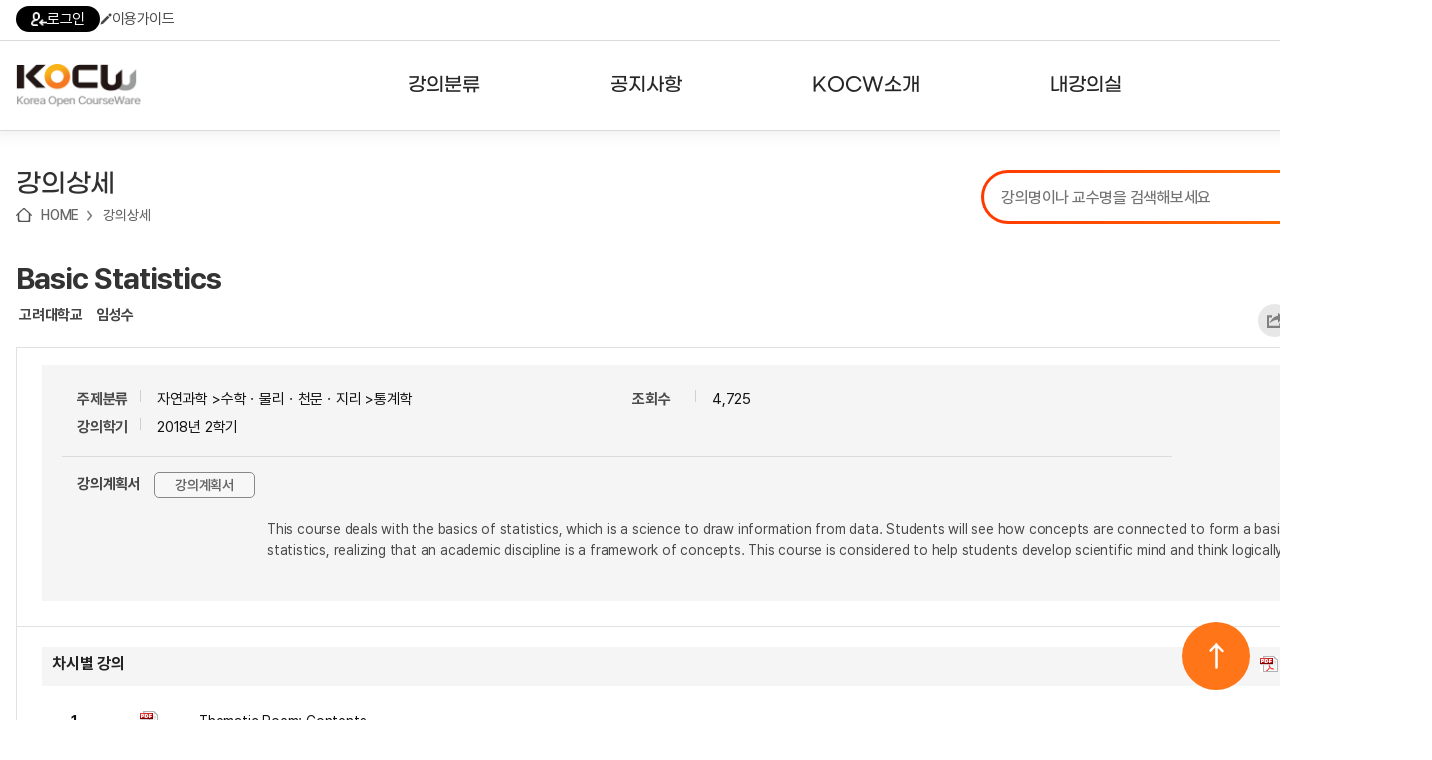

--- FILE ---
content_type: text/html; charset=utf-8
request_url: http://www.kocw.net/home/cview.do?cid=e126578ca39f5de6
body_size: 96023
content:
















	
	
	
	
	 
	

	
	
	
		
		
	
	

	
	
	

 	
	
	
		
		
	
		
		
	
	


<!DOCTYPE html>
<html lang="ko">
<head>
	<title>Basic Statistics  - 고려대학교 | KOCW 공개 강의</title>
    <meta http-equiv="Content-Type" content="text/html; charset=utf-8" />
    <meta name="Description" content="고려대학교. 임성수. This course deals with the basics of statistics, which is a science to draw information from data. Students will see how concepts are connected to form a basis for statistics, realizing that an academic discipline is a framework of concepts. This course is considered to help students develop scientific mind and think logically." />
	<meta name="Keywords" content="통계학, 이론의 구조적 틀,Statistics, Framework of a theory" />
	
	<meta http-equiv="cache-control" content="no-cache" />
    <meta http-equiv="expires" content="0" />
    <meta http-equiv="pragma" content="no-cache" />
    <meta http-equiv="X-UA-Compatible" content="IE=edge" />

	<link rel="shortcut icon" href="/home/images/favicon.ico" type="image/x-icon" />
	<link type="text/css" rel="stylesheet" href="/home/common/css/reset.css?ver=250721" />
	<link type="text/css" rel="stylesheet" href="/home/common/css/global.css?ver=250721" />
	<link type="text/css" rel="stylesheet" href="/home/common/css/lecture.css?ver=250721" />
	<link type="text/css" rel="stylesheet" href="/home/common/css/search.css?ver=250721" />
	<link type="text/css" rel="stylesheet" href="/home/common/css/account.css?ver=250721" />
	<link type="text/css" rel="stylesheet" href="/home/common/css/ocn.css?ver=250811" />
	<link type="text/css" rel="stylesheet" href="/home/common/css/page.css?ver=250721" />
	<link type="text/css" rel="stylesheet" href="/home/common/css/layout.css?ver=250721">
	<link type="text/css" rel="stylesheet" href="/home/common/css/guide.css?ver=250721" />
	<link type="text/css" rel="stylesheet" href="/home/common/css/sub24.css?ver=250721">
	<link type="text/css" rel="stylesheet" href="/home/common/css/swiper.css?ver=250721">
	<link type="text/css" rel="stylesheet" href="/home/common/css/selectbox.css?ver=250721">
	
	<script type="text/javascript" src="/home/common/js/jquery/jquery-1.7.1.min.js"></script>
	<script type="text/javascript" src="/home/common/js/jquery/swiper.jquery.min.js?ver=250721"></script>
	<script type="text/javascript" language="javascript" src="/home/common/js/common.js"></script>
	<script type="text/javascript" language="javascript" src="/home/common/js/jquery/jquery.customInput.js"></script>
    <script type="text/javascript" language="javascript" src="/home/common/js/jquery/jquery.selectbox.js"></script>
    <script type="text/javascript" language="javascript" src="/home/common/js/search.js"></script>
    <script type="text/javascript" language="JavaScript" src="/home/common/js/ui.js"></script>
    
    









	<script type="text/javascript">
	
	 $(document).ready(function () {
         $('.menu > li').hover(
             function() {
                 $('.headerInner').addClass('open');
             },
             function() {
                 $('.headerInner').removeClass('open');
             }
         );

         $('.menu > li > a').on('focus', function() {
             $('.headerInner').addClass('open');
         });

         $('.menu > li > a').on('blur', function() {
             setTimeout(function() {
                 if (!$('.menu > li > a').is(':focus')) {
                 }
             }, 100);
         });

         $('.subMenu a').on('focus', function() {
             $('.headerInner').addClass('open');
         });

         $('.subMenu a').on('blur', function() {
             setTimeout(function() {
                 if (!$('.menu > li > a').is(':focus') && !$('.subMenu a').is(':focus')) {
                     $('.headerInner').removeClass('open');
                 }
             }, 100);
         });

         $('.searchDetailBtn').click(function(e) {
             e.preventDefault();
             $('.searchDetail').addClass('on');
         });

         $('.searchDetail .searchDetailClose').click(function(e) {
             e.preventDefault();
             $('.searchDetail').removeClass('on');
         });


         $('.hamburger').click(function() {
             var $sitemap = $('.sitemap');
             var isOpen = $sitemap.hasClass('open');

             $sitemap.toggleClass('open').attr('hidden', isOpen);
             $(this).attr('aria-expanded', !isOpen);
             
             $(this).toggleClass('open');

             if (!isOpen) {
                 $sitemap.attr('tabindex', '-1').focus();
                 $('body').addClass('noScroll');
             } else {
                 $(this).focus();
                 $('body').removeClass('noScroll');
             }
         });

         var $topButton = $("#topButton");

         $(window).scroll(function() {
             if ($(this).scrollTop() > 100) {
                 $topButton.fadeIn();
             } else {
                 $topButton.fadeOut();
             }
         });

         $topButton.click(function(e) {
             e.preventDefault();
             $('html, body').animate({scrollTop: 0}, 800);
         });

     });
   

    </script>



	<meta property="fb:app_id" content="479796112053171" />
	<meta property="fb:admins" content="100001008643231,100003781037138" />
	<meta property="og:title"  content="Basic Statistics" />
	
	
	<meta property="og:image" content="http://www.kocw.net/home/common/contents/thumbnail/kocw_logo.png" /> 
	<meta property="og:description"  content="This course deals with the basics of statistics, which is a science to draw information from data. Students will see how concepts are connected to form a basis for statistics, realizing that an academic discipline is a framework of concepts. This course is considered to help students develop scientific mind and think logically." />
	<meta property="og:type" content="video.other" />
	<meta property="og:url" content="http://www.kocw.net/home/cview.do?cid=e126578ca39f5de6" />
	<meta property="og:site_name" content="'KOCW - Korea Open CourseWare, www.kocw.net" />

	<script type="text/javascript" language="JavaScript" src="/home/common/js/jquery/jquery.cookie.js"></script>
	<script type="text/javascript" src="/home/common/js/course.js?ver=180628"></script>
	<script type="text/javascript" src="/home/common/js/lecture.js?ver=250617"></script>
	
	<script src="https://t1.kakaocdn.net/kakao_js_sdk/2.5.0/kakao.min.js"
	  integrity="sha384-kYPsUbBPlktXsY6/oNHSUDZoTX6+YI51f63jCPEIPFP09ttByAdxd2mEjKuhdqn4" crossorigin="anonymous"></script>
	<script>
	  Kakao.init('60b308e45a678aa21a1efa2c14285765'); // 사용하려는 앱의 JavaScript 키 입력
	</script>
   
    <script type="text/javascript">  
    	var cid ='e126578ca39f5de6';
	</script>
	
<script type="text/javascript">

	


	var isEval = false;
	if(false){
		isEval = true;
	}
	
	$(document).ready(function() {
	// URL 퍼가기, lid가 있을 경우 해당 차시 재생
		 

	  
  		 jQuery(".loginInfoR").show();
  		 jQuery("#comment_text").attr("readonly",true);
  	
  	
  	//사용자 의견
    f_commentMore();

  	// 연관 강의,논문
  	$.ajax({
        url: "/home/search/relateSearch.do",
        type: "POST",
        cache: false,
        data: { title : "Basic Statistics",
        		 keyword : "통계학, 이론의 구조적 틀,Statistics, Framework of a theory",
        		kemId : "1330697",
        		if : ""
        },
        success : function(html) {
        	$('#relateSearch').html(html);
        },
        error : function(request,status,error){
            //alert("해당 자료를 조회하는 중 오류가 발생했습니다.");
        }
    });
  	
 // 내가 본 강의
 if(false || false || false){  // 비디오유형 강의만
	var oldCookieVal = getCookie("myCourse");
   //alert("쿠키===>"+oldCookieVal);
   if(oldCookieVal != null) {
      // 중복체크
	 if(oldCookieVal.indexOf('1330697')==-1){ 
		 var cookieValArr = new Array();     
		 var newCookieVal;
		 newCookieVal = "1330697_";
		 cookieValArr = oldCookieVal.split("_");  
		 
		 for(var i=0;i<cookieValArr.length;i++){ 
			 if(cookieValArr.length >= 10){  // 강의가 10개 이상 쌓이지 않도록 최근 본 강의가 아닌건 제외 시킴
			   if(i < cookieValArr.length-1){	 
				 newCookieVal = newCookieVal+cookieValArr[i];
				 if( i != cookieValArr.length-2){ 
						newCookieVal = newCookieVal+"_"; 
					}	 
			    }
			 }else{
				 newCookieVal = newCookieVal+cookieValArr[i]; 
				 if( i != cookieValArr.length-1){ 
						newCookieVal = newCookieVal+"_"; 
					}	 
			 }  
		 }//for
		  
		 setMyCourseCookie("myCourse",newCookieVal);
	     } // 중복체크 if
	  }else{
		  setMyCourseCookie("myCourse",'1330697');
	  }
   }// if
   
	f_viewCount('1330697'); 

 	}); // ready
	
	function getLidUrl(lectureId,deviceType){
		
		jQuery.ajax({
	          type: "POST",
	          url: "/home/search/searchLectureLoc.do",
	          data: "lectureId=" + lectureId,
	          error : function(html){
	               alert("강의 페이지 보기에 실패하였습니다.");
		     },
		    success : function(transport){
		    try{
	                var searchLocObj = eval("(" + transport + ")");
	                 var location = searchLocObj[0]["location"];
	                 var isKmp4 = searchLocObj[0]["isKmp4"];
	                 var contentType = searchLocObj[0]["contentType"];
	                 var lectureTitle = searchLocObj[0]["lectureTitle"];
	                 if(isKmp4 > 0) { 
	                      /*   var mp4Loc = location.substring(location.indexOf('[vod]')+6,location.indexOf('mp4')+3);
	                         if(deviceType == 'd'){ //flash
	                        	 isLid = true;
	                        	 doInitFplayer(mp4Loc);
	                        	 currentVUrl = "http://yc01-bg3776.ktics.co.kr/"+mp4Loc;
	                        	 $('.vodInfo').html(lectureTitle);
	                        	 jQuery("#aTitle1").css("color", "#5a5a5a");
	                         }else{ //html5
	                        	 
	                         }*/
	                         
	               }else{	                        
	                         f_openLecture(location,'1330697','0',21,'','http://www.kocw.net/home/cview.do?cid=e126578ca39f5de6');							
	                 }
	     }catch(e){}
	     }
	    });
		isLid = false;
	}

	/** 내가 본 강의 쿠키 셋팅**/
	function setMyCourseCookie(name, value){  
	 
		 var todayDate = new Date();
		 var nextDate = new Date(); 
		
		 nextDate.setDate( todayDate.getDate() + 20 );

		document.cookie = name + "=" + escape( value ) + "; path=/; expires=" + nextDate.toGMTString() + ";" 
		
	} 

	function getCookie( cookieName ){
		
		var search = cookieName + "=";
		var cookie = document.cookie;
		
		if( cookie.length > 0 ){			
			startIndex = cookie.indexOf( cookieName );
			
			if( startIndex != -1 ){
				startIndex += cookieName.length;
				endIndex = cookie.indexOf( ";", startIndex );
				if( endIndex == -1) endIndex = cookie.length;
					return unescape( cookie.substring( startIndex + 1, endIndex ) );
				}else{
					return null;
				}
			}else{
			return null;
		}
	}	
	

	 /**사용자의견 등록 **/
	function f_createComment(){
		 
		var userType = 'null';
		if(userType != null && userType == 'apple') {
			if (confirm('RISS 통합회원가입이 필요한 메뉴입니다. \nRISS 회원가입 페이지로 이동하시겠습니까?') == true) {
				var windowOpen = window.open('https://www.riss.kr/main/user/JoinMember.do', '_blank');			
				if (windowOpen == null || typeof(windowOpen) == 'undefined') {
					alert('팝업 차단을 해제해주세요');
				}
				else {
					windowOpen.focus();
				}
			}
			
			return;
		}
		 
    	var f = document.frm;
    	var commentText = f.comment_text.value;

 		
    	if(confirm("사용자 의견은 로그인 후에 이용이 가능합니다.\n로그인 하시겠습니까?.")){
			//f_loginPopup();
    		location.href="/home/login.do";
			}
     
}

	/**사용자 의견 조회**/
	function f_searchComment(kemId) {
	 jQuery.ajax({
         type: "POST",
         url: "/home/search/searchComment.do",
         data: "kemId=" + kemId,
         error : function(html){
         alert("사용자의견을 가져올 수 없습니다.");
         },
         success : function(transport){
             try{
                 var commentObj = eval("(" + transport + ")");

                 var html = [];
                   	for (var i = 0; i < commentObj[0]["addComments"].length ; i++) {
                             var addComment = commentObj[0]["addComments"][i];
                             var name = addComment['name'];
                             var contents = addComment['contents'];
                             var commentId = addComment['commentId'];
                             var userId = addComment['userId'];
                             var commentUser = addComment['userId'];
                             if(commentUser == null || commentUser == 'super-admin01' || commentUser == 'kocw-admin'){
                            	 commentUser = addComment['name'];
                             }else{
                            	 commentUser = addComment['maskingUserId'];
                             }
                             var createdDate = addComment['createdDate'];
                             	html.push('<dl class="userTxt dotUnderline comment">');
							    html.push('<dt>'+commentUser+'<span>'+createdDate+'</span>');

								if(userId == "null"){
									html.push('<a href="#Redirect" onclick="f_deleteComment('+commentId+')"> <img src="/home/images/search/btnClose02.gif" alt="delete" /></a>');
								}
								html.push('</dt>');
								if(userId == 'super-admin01' || userId == 'kocw-admin'){
                             		html.push('<dd><font color="#ff6218" >'+contents+'</font></dd>');
								}else{
									html.push('<dd>'+contents+'</dd>');
								}
								html.push('</dl>');

                    }
						document.getElementById('commentDiv').innerHTML = html.join('');
						jQuery("#comment_len").text("0");
						f_commentMore();
               }
             catch (e) {

             }

         }
     });

	}

	/** 사용자 의견 삭제 **/
	function f_deleteComment(commentId){

   	if(confirm("사용자의견을 삭제하시겠습니까?")){
   	jQuery.ajax({
        type: "POST",
        url: "/home/search/deleteComment.do",
        data: {
            commentId : commentId
                  },

            error : function(html){
            alert("사용자 의견 삭제에 실패하였습니다.");
        },
        success : function(transport){
                if(transport == "success"){
                    alert("사용자의견이 삭제 되었습니다.");
                    f_searchComment('1330697');
                }else{alert("사용자 의견 삭제에 실패하였습니다.");
                }
        }
      });
     }
	}

	/**평가 점수 등록**/
	function f_creteEvaluation(starId) {	
		
		var userType = 'null';
		if(userType != null && userType == 'apple') {
			if (confirm('RISS 통합회원가입이 필요한 메뉴입니다. \nRISS 회원가입 페이지로 이동하시겠습니까?') == true) {
				var windowOpen = window.open('https://www.riss.kr/main/user/JoinMember.do', '_blank');			
				if (windowOpen == null || typeof(windowOpen) == 'undefined') {
					alert('팝업 차단을 해제해주세요');
				}
				else {
					windowOpen.focus();
				}
			}
			
			return;
		}

	 	var f = document.frm;
	 	var evalSelect = starId;
	 	var targetUrl = "/home/search/createEvaluation.do";
	 	var msg = "별 "+starId+"개를 선택하셨습니다.\n평가점수를 등록하시겠습니까?";
	
	 	
	 		if(confirm("사용자 평가는 로그인 후에 이용이 가능합니다.\n로그인 하시겠습니까?.")){
				//f_loginPopup();
	 			location.href="/home/login.do";
			}
	 	
   }


	/** URL 퍼가기**/
	function f_mv_url(lectureId){

		var url = "http://www.kocw.net/home/cview.do?lid="+lectureId;  

		if (jQuery.browser.msie) {
			// 클립보드로 복사
			window.clipboardData.setData('text',url);
			alert("해당 차시의 URL이 복사되었습니다.");
		}else{
			prompt("해당 차시의 URL입니다. Ctrl+C를 눌러 복사하세요", url);
		}

	}


	/** 강의담기 **/
	function f_mylist(obj,kemId,flag){
		
		var userType = 'null';
		if(userType != null && userType == 'apple') {
			if (confirm('RISS 통합회원가입이 필요한 메뉴입니다. \nRISS 회원가입 페이지로 이동하시겠습니까?') == true) {
				var windowOpen = window.open('https://www.riss.kr/main/user/JoinMember.do', '_blank');			
				if (windowOpen == null || typeof(windowOpen) == 'undefined') {
					alert('팝업 차단을 해제해주세요');
				}
				else {
					windowOpen.focus();
				}
			}
			
			return;
		}
		
   		
        if(confirm("내 강의실은 로그인 후에 이용이 가능합니다.\n로그인 하시겠습니까?.")){
            //f_loginPopup();
        	location.href="/home/login.do";
         }
       
	}


	/** 강의추천하기 **/
	function f_recommend(courseId) {

		var recommendCookie=getCookie(courseId);

		if (recommendCookie != "done") {
			jQuery.ajax({
   				type: "POST",
   				url: "/home/search/createRecommend.do",
   				data: {kemId : courseId },
   				error : function(html){
         			alert("강의추천에 실패하였습니다.");
   				},
   				success : function(transport){
        			if(transport == "success"){
           			alert("강의추천이  되었습니다.");
           			f_searchRecommend(courseId);

           			f_set_cookie( courseId, "done" , 1);
        		}else{alert("강의추천에 실패하였습니다.");}
  	  		  }
			});
		}else{
			alert("이미 강의추천에 참여 하셨습니다.");
		}
   }

	/** 강의추천  조회 **/
	function f_searchRecommend(courseId){

		jQuery.ajax({
           type: "POST",
           url: "/home/search/searchRecommend.do",
           data: "kemId=" + courseId,
           error : function(html){
         	alert("강의 추천에 실패하였습니다1.");
    	},
     success : function(transport){
           	 var recommendObj = eval("(" + transport + ")");
           	 var recommend = recommendObj[0]["recommend"];
           	jQuery(".btnRecommend").html('<a href="#Redirect" onclick="f_recommend('+courseId+');"><span>'+recommend+'</span></a>');
            }
       });
	}

	/** 콘텐츠 다운로드 통계  쌓기**/
	  function f_contents_download(courseId,lectureId,contentType){
		
	  	var userId;
		
	  	 userId = 'kocw_guest';
	   
		 jQuery.ajax({
		      type: "POST",
		      url: "/home/search/updateContentDown.do",
		      data: {courseId : courseId ,
		     	 	lectureId : lectureId ,
		     	 	contentType : contentType,
		             userId : userId
		            },
		      error : function(html){

		      },
		      success : function(transport){
		              if(transport == "success"){

		              }else{
		              }
		      }
		  });
	  }

	  function doDmy(){
	  }

	  /** 선택 된 차시 타이틀 css 적용   **/
	  function f_add_css(cId){

		  for(var i=1; i<=483; i++){
	        	if(cId == i){
	        		jQuery("#aTitle"+i).css("color", "#F27E35");

	       	}else{
	        		jQuery("#aTitle"+i).css("color", "#5a5a5a");
	        	}

			  }
	  }

	  /** 사용자 의견 글자수 체크  **/
	  function f_check_strlen(content,maxLen){

		  var i;
		  var temp="";
		  var strByte =0;
		  var len = content.value;
		  var tempContent="";

		  for(i=0; i<len.length; i++) {

			  temp = len.charAt(i);

			  if(escape(temp).length > 4){
				  strByte = strByte+2;  //한글
			  }else{
				  strByte = strByte+1;
			  }

			  if(strByte <= maxLen){
					tempContent = tempContent+temp;
			  }
		  }

		if(strByte > maxLen){

			alert("글자를 초과 입력하셨습니다.\n사용자의견은 "+maxLen+"자 까지 작성 할 수 있습니다.");

			content.value = tempContent;   // 사용자 의견 200자 까지
			strByte=0;

			 for(i=0; i<tempContent.length; i++) {

				  if(escape(tempContent.charAt(i)).length > 4){
					  strByte = strByte+2;  //한글
				  }else{
					  strByte = strByte+1;
				  }
			 }//for

		}//if

		jQuery("#comment_len").text(strByte);
	  }


	  /** 오류접수  **/
	  function f_error_request(lectureId){ //alert(lectureId);
	  
			var userType = 'null';
			if(userType != null && userType == 'apple') {
				if (confirm('RISS 통합회원가입이 필요한 메뉴입니다. \nRISS 회원가입 페이지로 이동하시겠습니까?') == true) {
					var windowOpen = window.open('https://www.riss.kr/main/user/JoinMember.do', '_blank');			
					if (windowOpen == null || typeof(windowOpen) == 'undefined') {
						alert('팝업 차단을 해제해주세요');
					}
					else {
						windowOpen.focus();
					}
				}
				
				return;
			}

	  	 
		  if(confirm("오류접수는 로그인 후에 이용이 가능합니다.\n로그인  하시겠습니까?.")){
				//f_loginPopup();
			  	location.href="/home/login.do";
			}
		  

	  }

	  /** 복수기관조회 **/
	  function f_viewAddUniv(kemId){
	      jQuery.ajax({
	          type: "POST",
	          url: "/home/search/additionalUniversity.do",
	          data: {
	              kemIds : kemId
	                    },

	              error : function(html){
		              },
		              success : function(transport){
		                  try{
		                      var addUnivnameObj = eval("(" + transport + ")");
		                      if( addUnivnameObj[0]["addUnivnameList"].length  > 0){

		                          for (var i = 0; i < addUnivnameObj[0]["addUnivnameList"].length ; i++) {
		                            //var len2 = len-i;
		                            var addInfo= addUnivnameObj[0]["addUnivnameList"][i];

		                            var kemId = addInfo['kemId'];
		                            var addUnivname = addInfo['addUnivname'];

		                            if(addUnivname!=null && addUnivname!='undefined'){
		                            	document.getElementById('addUnivname').innerHTML = ','+addUnivname;
		                            }
		                          }
	                      }
	                } catch (e) {
	                }
	   			}
			 });
	  }
	  
	function f_vewLec(loc,cid,lid,downtype,scount,ogurl){
		f_openLecture(loc,cid,lid,downtype,scount,ogurl);
		try{
			showEvent();
		}catch(e){ console.log(e); }
	}

	  var toAlert = true;
	  
	  
	  function f_enrolmentInfo() {
			location.href = "/home/enrolment/enrolmentInfo.do?cid=" + "e126578ca39f5de6";
	  }
		
		function f_go_enrolment() {
			
				if(confirm("수료증강의는 로그인 후에 이용이 가능합니다.\n로그인 하시겠습니까?.")){
					//f_loginPopup();
					location.href="/home/login.do";
				}
			
		}
		
	    
	    function f_viewCount(kemId){
	    	
	  	  if(kemId.substring(kemId.length-1,kemId.length)==','){
	  		  kemId = kemId.substring(0,kemId.length-1);
	  	  }
	        jQuery.ajax({
	            type: "POST",
	            url: "/home/search/searchViewCount.do",
	            data: {
	                kemId : kemId
	                      },

	                error : function(html){
		              },
		              success : function(transport){
		                  try{
		                      var viewCountObj = eval("(" + transport + ")");
		                      if( viewCountObj[0]["viewCounts"].length  > 0){

		                          for (var i = 0; i < viewCountObj[0]["viewCounts"].length ; i++) { 

		                        	var addInfo= viewCountObj[0]["viewCounts"][i];
		                            var subtitles = addInfo['subtitles'];	
		                            var isSignLang = addInfo['is_sign_lang'];
		                            
									var s_html =[];	
									if(subtitles != 'undefined' && subtitles != null) { 
										s_html.push('<div class="captionInfo">자막을 제공하는 강의입니다.</div>');
										document.getElementById("subtitles").innerHTML += s_html.join('');
									}
									if(isSignLang != null && isSignLang == 1) {
										document.getElementById("subtitles").innerHTML +=' <div class="captionInfo">수어을 제공하는 강의입니다.</div>';
									}
		                          }
	                        }
	                  } catch (e) {
	                	  console.log('error: ' + e);
	                	  console.log('error stack: ' + e.stack);
	                  }
	     			}
	 		 });
	    }
	    
	    /** 공유하기  **/
        function f_shareLayerOpen() {
        	var shareLayer = document.getElementById('share_layer');
        	shareLayer.style.display = 'block';
        }
        
    	function f_shareLayerClose(){
        	var shareLayer = document.getElementById('share_layer');
        	shareLayer.style.display = 'none';
    	}
    	 
       	function f_share(snsName) {
       		
        	if(snsName == null) {
        		return false;
        	}
        	
        	f_cntShare(snsName);
        	
        	var sharePopup;
        	var popWidth = '500';
        	var popHeight = '450';
        	var popLeft = Math.ceil((window.screen.width - popWidth)/2);
        	var popTop = Math.ceil((window.screen.height - popHeight)/2);
        	var title = 'Basic Statistics';
        	
        	switch(snsName) {
        		case 'facebook' :
        			sharePopup = window.open('http://www.facebook.com/sharer/sharer.php?u=' + 'http://www.kocw.net/home/cview.do?cid=e126578ca39f5de6', '', 'width='+ popWidth +', height='+ popHeight +', left=' + popLeft + ', top='+ popTop);
        			break;
        		case 'twitter' :
        			sharePopup = window.open('http://twitter.com/intent/tweet?url=' + 'http://www.kocw.net/home/cview.do?cid=e126578ca39f5de6' + '&text=' + 'Basic Statistics' , '', 'width='+ popWidth +', height='+ popHeight +', left=' + popLeft + ', top='+ popTop);
        			break;
        		case 'kakaotalk' :
        		    Kakao.Share.sendDefault({
        		      objectType: 'feed',
        		      content: {
        		        title: title.replace(/'/g,""),
        		        imageUrl:
        		          'http://www.kocw.net/home' + '',
        		        link: {
        		          // [내 애플리케이션] > [플랫폼] 에서 등록한 사이트 도메인과 일치해야 함
        		          mobileWebUrl: 'http://www.kocw.net/home/cview.do?cid=e126578ca39f5de6',
        		          webUrl: 'http://www.kocw.net/home/cview.do?cid=e126578ca39f5de6',
        		        },
        		      },
        		      buttons: [
        		        {
        		          title: '자세히 보기',
        		          link: {
        		            mobileWebUrl: 'http://www.kocw.net/home/cview.do?cid=e126578ca39f5de6',
        		            webUrl: 'http://www.kocw.net/home/cview.do?cid=e126578ca39f5de6',
        		          },
        		        },
        		      ],
        		    });
        		    break;
        		case 'naverband' :
        			sharePopup =  window.open('http://www.band.us/plugin/share?body=' + 'Basic Statistics http://www.kocw.net/home/cview.do?cid=e126578ca39f5de6' + '&route=' + 'http://www.kocw.net/home/cview.do?cid=e126578ca39f5de6');
        			break;
        		case 'copylink' :
        			var dummy = document.createElement("textarea");
        			document.body.appendChild(dummy);
        			dummy.value = 'http://www.kocw.net/home/cview.do?cid=e126578ca39f5de6';
        			dummy.select();
        			document.execCommand("copy");
        			document.body.removeChild(dummy);
        			alert("URL이 클립보드에 복사되었습니다.");
        			break;
        	} 
        }
       	
       	function f_cntShare(snsName) {
    		gtag('event', 'share_count', {
    			'event_label': snsName,
    			'value': 'http://www.kocw.net/home/cview.do?cid=e126578ca39f5de6'
    		});
    	}
       	
   		function f_commentMore(){ 
   			$("#commentDiv > dl").slice(0, 10).show();
   			
   			if($("#commentDiv > dl:hidden").length == 0){ 
   				$(".more").hide();	
   			 }else{
   				$(".more").show();	
   			 }
   			
   		    $(".more").click(function(e){ 
   		   		e.preventDefault();
   		   	 	$("#commentDiv > dl:hidden").slice(0, 10).fadeIn(200).show();
   		   	 	if($("#commentDiv > dl:hidden").length == 0){ 
   		   		 	$(".more").hide();
   		   		}
   		    });
   	   	}
	   
</script>



</head>
<body>


<div id="divAccessibility">
<h2 class="skip">바로가기</h2>
    <ul>
        <li>
        	<a href="#mainGnbWrap">메뉴 바로가기</a>
        </li>
        <li>
        	<a href="#mainSearch">검색 바로가기</a>
        </li>
        <li>
        	<a href="#mainContainer">본문 바로가기(skip to content)</a>
        </li>
        <li>
            <a href="#footerWrap">KOCW정보 바로가기</a>
        </li>
    </ul>
</div>


<div id="divWrapper">
	






  
 



  








	 
	
	



<!-- header 영역 시작-->
<header id="divHeader" class="header">
	<ul class="headerTop">
        <li><a href="/home/login.do"><i class="icon icon-login"></i>로그인</a></li>
        
        
        <li><a href="/home/introduce/intro1.do?t=2"><i class="icon icon-guide"></i>이용가이드</a></li>
    </ul>
    <div class="headerArea">
    	<div class="headerInner">
    		<h1>
            	<a href="/home/index.do">
                    <img src="/home/images/main24/logo1.png" class="logo1" />
                    <img src="/home/images/main24/logo2.png" class="logo2" />
                </a>
            </h1>
    		<!-- header -->
    		<nav class="nav">
	            <ul class="menu">
	                <li>
	                    <a href="/home/search/univCoursesAll.do"><span>강의분류</span></a>
	                    <ul class="subMenu">
	                        <li><a href="/home/search/univCoursesAll.do">대학강의</a></li>
	                        <li><a href="/home/search/orgCoursesAll.do">기관강의</a></li>
	                        <li><a href="/home/search/majorCourses.do">전공분야</a></li>
	                        <li><a href="/home/special/themeCourses.do#subject/19">테마강의</a></li>
	                    </ul>
	                </li>
	                <li>
	                    <a href="/home/notice/noticeList.do"><span>공지사항</span></a>
	                    <ul class="subMenu">
	                        <li><a href="/home/notice/noticeList.do">공지사항</a></li>
	                        <li><a href="/home/notice/noticeList.do?nt=2">뉴스레터</a></li>
	                        <li><a href="/home/kocwStatistics.do">주요통계현황</a></li>
	                        <li><a href="/home/guide/guideMain.do">서비스도움말</a></li>
	                        <li><a href="http://www.riss.kr/customer/svchelp/HelpList.do?upper_id=2165" target="_blank;">고객센터</a></li>
	                    </ul>
	                </li>
	                <li>
	                    <a href="/home/introduce/intro1.do"><span>KOCW소개</span></a>
	                    <ul class="subMenu">
	                        <li><a href="/home/introduce/intro1.do">KOCW란?</a></li>
	                        <li><a href="/home/introduce/intro1.do?t=2">활용안내</a></li>
	                        <li><a href="/home/introduce/intro1.do?t=3">발자취</a></li>
	                    </ul>
	                </li>
	                <li>
	                    <a href="/home/mylist/mylist.do"><span>내강의실</span></a>
	                    <ul class="subMenu">
	                        <li><a href="/home/mylist/mylist.do">강의리스트</a></li>
	                        <li><a href="/home/enrolment/myEnrolment.do">수강확인증강의</a></li>
	                        <li><a href="/home/mylist/myReview.do">사용자의견</a></li>
	                        <li><a href="/home/curation/myClip.do">내강의클립</a></li>
	                    </ul>
	                </li>
	            </ul>
	        </nav>
    		<!-- //header -->
    		<a class="hamburger" href="javascript:;">
                <span></span>
            </a>
            <!-- sitemap -->
            <div class="sitemap">
            	 <div class="sitemapInner">
            	 	<ul class="sitemapMenu">
            	 		 <li>
	                        <a href="/home/search/univCoursesAll.do"><span>강의분류</span></a>
	                        <ul class="sitemapSubMenu">
	                            <li><a href="/home/search/univCoursesAll.do">대학강의</a></li>
		                        <li><a href="/home/search/orgCoursesAll.do">기관강의</a></li>
		                        <li><a href="/home/search/majorCourses.do">전공분야</a></li>
		                        <li><a href="/home/special/themeCourses.do#subject/19">테마강의</a></li>
	                        </ul>
	                    </li>
	                    <li>
	                        <a href="/home/notice/noticeList.do"><span>공지사항</span></a>
	                        <ul class="sitemapSubMenu">
	                            <li><a href="/home/notice/noticeList.do">공지사항</a></li>
	                        	<li><a href="/home/notice/noticeList.do?nt=2">뉴스레터</a></li>
	                            <li>
	                                <a href="/home/kocwStatistics.do">주요통계현황</a>
	                                <ul>
	                                    <li><a href="/home/kocwStatistics.do">강의 구축 현황</a></li>
	                                    <li><a href="/home/kocwStatistics.do?statType=2">강의 이용 현황</a></li>
	                                    <li><a href="/home/kocwStatistics.do?statType=3">인기강의 20선</a></li>
	                                    <li><a href="/home/kocwStatistics.do?statType=4">최신 강의 목록</a></li>
	                                    <li><a href="/home/kocwStatistics.do?statType=5">서비스 강의 목록</a></li>
	                                </ul>                                        
	                            </li>
	                            <li><a href="/home/guide/guideMain.do">서비스도움말</a></li>
	                            <li><a href="https://www.riss.kr/customer/svchelp/HelpList.do?upper_id=2165" target="_blank;">고객센터</a></li>
	                             
	                            
	                        </ul>
	                    </li>
	                    <li>
	                        <a href="/home/introduce/intro1.do"><span>KOCW소개</span></a>
	                        <ul class="sitemapSubMenu">
	                            <li><a href="/home/introduce/intro1.do">KOCW란?</a></li>
	                            <li><a href="/home/introduce/intro1.do?t=2">활용안내</a></li>
	                            <li><a href="/home/introduce/intro1.do?t=3">발자취</a></li>
	                        </ul>
	                    </li>
	                    <li>
	                        <a href="/home/mylist/mylist.do"><span>내강의실</span></a>
	                        <ul class="sitemapSubMenu">
	                            <li><a href="/home/mylist/mylist.do">강의리스트</a></li>
	                            <li><a href="/home/enrolment/myEnrolment.do">수강확인증강의</a></li>
		                        <li><a href="/home/mylist/myReview.do">사용자의견</a></li>
		                        <li><a href="/home/curation/myClip.do">내강의클립</a></li>
	                        </ul>
	                    </li>
            	 	</ul>
            	 </div>
            </div>
            <!-- //sitemap -->
    	</div>
    </div>
</header>
<!-- // header 영역 끝 -->  
	<script id="scriptSsoCdcUrl" type="text/javascript"></script>
	<script type="text/javascript">

	// login.jsp 에서 사용 
	var isLogin = false;	
	

	//로그아웃
	function f_logout(){		
		document.getElementById('scriptSsoCdcUrl').src = 'http://sso.riss.kr:11301/cdc_delete.jsp';
	
		//로그인 페이지 호출
	    jQuery.ajax({
			type: "POST",
			url: "/home/logout.do",
			error : function(){
				alert('오류가 발생하였습니다.');
			},
			success : function(msg){
				if(msg == "true"){
					alert('로그아웃에 실패하였습니다!');
				}
				else{
					location.replace('/home/index.do');
				}
			}
		});
	}	
	
	//개인정보 수정
    function f_myinfo(){
		var userType = 'null';
		if(userType != null && userType == 'apple') {
			if (confirm('RISS 통합회원가입이 필요한 메뉴입니다. \nRISS 회원가입 페이지로 이동하시겠습니까?') == true) {
				var windowOpen = window.open('https://www.riss.kr/main/user/JoinMember.do', '_blank');			
				if (windowOpen == null || typeof(windowOpen) == 'undefined') {
					alert('팝업 차단을 해제해주세요');
				}
				else {
					windowOpen.focus();
				}
			}
			
			return;
		}
 		window.open("https://www.riss.kr/myriss/MyInfoEdit.do",'_blank');
	}
	
	//아이디 비밀번호 찾기
	function f_openIdpwd(){
		 window.open("https://www.riss.kr/FindIdPasswd.do?noEmail=Y",'_blank');
	    }

</script>
	<!-- 전체 컨텐츠 영역 시작-->
	<main id="divWrapper">
		<div id="container">
			<div class="subContainer">
				 <!--guide inner 시작-->
	             <div class="guide inner">
	                 <div class="subTitle">
	                 	 <div class="divLocation">
	                     	 
	                         <h2>강의상세</h2>
	                         <ul>
	                             <li><a href="/home/index.do">HOME</a></li>
	                             
	                             <li><a href="javascript:void(0);">강의상세</a></li>
	                         </ul>
	                         
	                     </div>
	                     
	                     <article class="search">
	                     	





<script type="text/javascript">

//파이어폭스
function trick() {
    if(getBrowserType() !=1){
        if (db != document.search.query.value) {
            db = document.search.query.value;
            getAutoQuery(db);
        }
        setTimeout("trick()", 10);
    }
}
String.prototype.trim = function() {
    return this.replace(/(^\s*)|(\s*$)/g, "");
};


function mainSearch(){        
	var form = document.search;
    if(form.query.value.trim()==''){
        alert('검색어를 입력하세요');
        form.query.focus();
        return false;
    }
    var re = /[?*,@]/gi; //특수문자
    if(re.test(form.query.value)) {
        alert("검색어에 특수문자( ? * , @ )는 입력할 수 없습니다.");
        form.query.focus();
        return false ;
    }

    var pattern = /\b(a|an|and|at|b|by|c|d|e|f|for|from|g|h|i|in|is|it|its|j|k|l|m|n|o|of|on|or|p|q|r|s|t|the|to|u|v|w|with|x|y|z)\b/gi;
    var query = form.query.value;
    var temp = query.replace(pattern,"");
    if(temp.trim() == "") {
        alert("검색어가 하나의 알파벳(a~z an at and by for from in is it its on or the with)만으로 이루어져 있습니다. \n다른 검색어를 입력하십시오. ");
        return false;
    }
    
    form.action = "/home/search/search.do?query="+form.query.value;
    form.method = "post";
    form.submit();
}

function detailSearch(){ 
    var frm = document.searchDt;
    for(var i=0;i<frm.domestic_yn.length;i++){
        if(frm.domestic_yn[i].checked){
            switch(i){
                case 0:
                    frm.learn_type.value = "1|4";
                    frm.domestic.value = "";
                    break;
                case 1:
                    frm.learn_type.value = "1";
                    frm.domestic.value = "Y";
                    break;
                case 2:
                    frm.learn_type.value = "1|4";
                    frm.domestic.value = "N";
                    break;
                case 3:
                    frm.learn_type.value = "4";
                    frm.domestic.value = "N";
                    break;
            }
        }
    }
    var re = /[?*,@]/gi; //특수문자
    if(re.test(frm.keyword1.value)) {
        alert("검색어에 특수문자( ? * , @)는 입력할 수 없습니다.");
        frm.keyword1.focus();
        return false ;
    }
    if(re.test(frm.keyword2.value)) {
        alert("검색어에 특수문자( ? * , @ )는 입력할 수 없습니다.");
        frm.keyword2.focus();
        return false ;
    }
    if(re.test(frm.keyword3.value)) {
        alert("검색어에 특수문자( ? * , @ )는 입력할 수 없습니다.");
        frm.keyword3.focus();
        return false ;
    }

    var cnt = 0;
    var queryText = "";
    var field1 = frm.sel_keyword1.value;
    var field2 = frm.sel_keyword2.value;
    var field3 = frm.sel_keyword3.value;
    var keyword1 = frm.keyword1.value;
    var keyword2 = frm.keyword2.value;
    var keyword3 = frm.keyword3.value;
    if(keyword1 =="" && keyword2 =="" && keyword3 ==""){
        alert("검색어를 입력하세요");
        frm.keyword1.focus();
        return false ;
    }
    var op1 = frm.op1.value;
    var op2 = frm.op2.value;
    if(keyword1.trim()!=""){
        queryText+=field1+","+keyword1+"@op,"+op1;
        cnt++;
    }
    if(keyword2.trim()!=""){
        if(cnt>0) queryText+="@";
        queryText+=field2+","+keyword2+"@op,"+op2;
        cnt++;
    }
    if(keyword3.trim()!=""){
        if(cnt>0) queryText+="@";
        queryText+=field3+","+keyword3;
    }
    frm.queryText.value = queryText;
    //exQuery
    var strExQuery = "";
    if(frm.language_code_dt.value != ""){
    // strExQuery = "xlanguage_code:"+frm.language_code_dt.value+";";
    }
    if(frm.ccl_code.value != ""){
        strExQuery = strExQuery+ "xccl_code:"+frm.ccl_code.value+";";
    }
    //strExQuery = strExQuery+ "xlearning_type:"+frm.learn_type.value+";";
    if(frm.domestic.value != ""){
        //strExQuery = strExQuery+ "xdomestic_yn:"+frm.domestic.value+";";
    }
    frm.exQuery.value = strExQuery; 
    //frm.language_code.value = frm.language_code_dt.value; 
    frm.action = "/home/search/search.do?m=dt";
    frm.method = "post";
    frm.submit();
}

function checkLearntype(arg,arg2){
    var frm = document.searchDt;
    frm.learn_type.value = arg;
    frm.domestic.value = arg2;
}

//엔터키 조회
function enterSubmit(enterGB) {
    if( event.keyCode == "13" ) {
        if( enterGB == "send" ) {
            detailSearch();
            return;
        }
    }
}
    
</script> 

<form name="search" method="post" action="/home/search/search.do" onsubmit="return mainSearch();">
    <input type="hidden" id="callStatus" name="callStatus" value="">
    <input type="hidden" id="open_top_select" name="open_top_select" value="znAll">
    <input type="hidden" id="oldQuery" name="oldQuery" value="">
    <fieldset class="searchbar">
        <legend>통합검색</legend>
        <label>
          <input type="text" class="searchTxt" name="query"  id="query" onkeypress="trick()" placeholder="강의명이나 교수명을 검색해보세요" value="" title="통합검색" />
        </label>
        <button class="icon searchBtn" src="./home/images/main17/searchBtn.gif">검색</button>
    </fieldset>
</form>
<div class="searchDetail">
    <a href="#" class="searchDetailBtn">상세검색</a>
    <div class="searchDetailForm">
        <form name="searchDt" method="post" action="/home/search/search.do" onsubmit="return detailSearch();">
            <input type="hidden" name="language_code">
            <input type="hidden" id="queryText" name="queryText" value="">
            <input type="hidden" id="exQuery" name="exQuery" value="">
            <input type="hidden" id="learn_type" name="learn_type" value="1|4">
            <input type="hidden" id="domestic" name="domestic" value="">
            <input type="hidden" name="callStatus" value="detail">
            <input type="hidden" name="classType" value="A">
            <input type="hidden" name="iStartCount" value="0">
            <fieldset>
                <legend>상세검색</legend>
                <div class="searchWord">
                    <div>
                        <select id="sel_keyword1" name="sel_keyword1" title="sel_keyword1">
                            <option value="znAll" selected="selected" label="전체">전체</option>
                            <option value="znTitle" label="강의명">강의명</option>
                            <option value="znCreator" label="교수자">교수자</option>
                            <option value="znPublisher" label="제공기관">제공기관</option>
                        </select>
                        <input type="text" name="keyword1" id="keyword1" value="" onkeyup="enterSubmit('send');" title="검색어">
                        <select id="op1" name="op1" title="op1">
                            <option label="AND">AND</option>
                            <option label="OR">OR</option>
                            <option label="NOT">NOT</option>
                        </select>
                    </div>
                    <div>
                        <select id="sel_keyword2" name="sel_keyword2" title="sel_keyword2">
                            <option value="znAll" selected="selected" label="전체">전체</option>
                            <option value="znTitle" label="강의명">강의명</option>
                            <option value="znCreator" label="교수자">교수자</option>
                            <option value="znPublisher" label="제공기관">제공기관</option>
                        </select>
                        <input type="text" name="keyword2" id="keyword2" value="" onkeyup="enterSubmit('send');" title="검색어">
                        <select id="op2" name="op2" title="op2">
                            <option label="AND">AND</option>
                            <option label="OR">OR</option>
                            <option label="NOT">NOT</option>
                        </select>
                    </div>
                    <div>
                        <select id="sel_keyword3" name="sel_keyword3" title="sel_keyword3">
                            <option value="znAll" selected="selected" label="전체">전체</option>
                            <option value="znTitle" label="강의명">강의명</option>
                            <option value="znCreator" label="교수자">교수자</option>
                            <option value="znPublisher" label="제공기관">제공기관</option>
                        </select>
                        <input type="text" name="keyword3" id="keyword3" value="" onkeyup="enterSubmit('send');" title="검색어">
                    </div>
                </div>
                <div class="searchOption">
                    <dl class="optionRadio" style="display:none;">
                        <dt>국내외 구분</dt>
                        <dd>
                            <ul>
                                <li><label><input type="radio" name="domestic_yn" id="radio-3" onclick="javascript:checkLearntype('1|4','')" checked="checked">전체</label></li>
                            </ul>
                        </dd>
                    </dl>
                    <dl class="typeSelect">
                        <dt>언어유형</dt>
                        <dd>
                            <select id="language_code_dt" name="language_code_dt" title="language_code_dt">
                                <option value="" selected="selected" label="전체">전체</option>
                                <option value="KO" label="한국어">한국어</option>
                                <option value="EN" label="영어">영어</option>
                            </select>
                        </dd>
                    </dl>
                    <dl class="typeSelect">
                        <dt>강의연도</dt>
                        <dd>
                            <input type="text" name="term_yr" id="term_yr" maxlength="4" placeholder="YYYY" onkeyup="enterSubmit('send');" title="강의연도">
                        </dd>
                    </dl>
                    <dl class="typeSelect" style="display:none;">
                        <dt>CCL유형</dt>
                        <dd>
                            <select id="ccl_code" name="ccl_code" title="ccl_code">
                                <option value="" selected="selected" label="전체">전체</option>
                                <option value="1" label="저작자표시">저작자표시</option>
                                <option value="2" label="저작자표시-비영리">저작자표시-비영리</option>
                                <option value="3" label="저작자표시-변경금지">저작자표시-변경금지</option>
                                <option value="4" label="저작자표시-동일조건변경허락">저작자표시-동일조건변경허락</option>
                                <option value="5" label="저작자표시-비영리-변경금지">저작자표시-비영리-변경금지</option>
                                <option value="6" label="저작자표시-비영리-동일조건변경허락">저작자표시-비영리-동일조건변경허락</option>
                            </select>
                        </dd>
                    </dl>

                </div>
                <div class="detailSearch">
                    <input type="submit" value="검색">
                </div>
            </fieldset>
        </form>
        <button type="button" class="icon searchDetailClose">상세검색닫기</button>
    </div>
</div>     
	                     </article>  
	                      
	                     <!--//검색영역 끝--> 
	                 </div>
	                 <!--서브 컨텐츠 영역 시작--> 
	                 <div class="guideInner">
	                   	 
    <!--강의 상세보기 시작-->
  	<div class="resultDetailTop">	
	  <h3 class="detailTitle" style="height:100%;padding-bottom:8px;"><a href="http://www.kocw.net/home/cview.do?cid=e126578ca39f5de6" style="text-decoration: none; color: #333;">Basic Statistics</a> </h3>                	
	  <div>
   		<ul class="detailTitInfo">
           	<li>고려대학교</li>
             <li>임성수</li>
        </ul>
       	<ul class="detailBtnW">
           	   <li><a href="javascript:f_shareLayerOpen();"><img src="/home/images/search/btnSharing.png" alt="공유하기" title="공유하기" /></a></li> 
       	   	   <li id="share_layer" class="moreBox boxS2" style="z-index: 25550; top: auto; right: auto; display: none; width: max-content;">
       	   			<a href="javascript:f_share('facebook');" title="페이스북"><img src="/home/images/share/facebook.png" alt="페이스북" width="15" height="15" /> 페이스북</a>
       	   			<a href="javascript:f_share('twitter');" title="트위터"><img src="/home/images/share/twitter.png" alt="트위터" width="15" height="15" /> 트위터</a>
       	   			<a href="javascript:f_share('kakaotalk');" title="카카오톡"><img src="https://developers.kakao.com/assets/img/about/logos/kakaotalksharing/kakaotalk_sharing_btn_medium.png" alt="카카오톡 공유 보내기 버튼"  width="15" height="15" /> 카카오톡</a>
       	   			<a href="javascript:f_share('naverband');" title="네이버밴드"><img src="/home/images/share/naverband.png" alt="네이버밴드" width="15" height="15" /> 네이버밴드</a>
       	   			<a href="javascript:f_share('copylink');" title="링크복사"><img src="/home/images/share/shortcut.png" alt="링크복사" width="15" height="15" /> 링크복사</a>
       	   			<a href="javascript:f_shareLayerClose();" class="btnClose" title="닫기"><img src="/home/images/mylist/btnClose.gif" alt="닫기"></a>
       	   	   </li>
               <li><a href="javascript:f_mylist(this,'1330697',1);"><img src="/home/images/search/btnLectureBox.png" alt="강의담기"  title="강의담기" /></a></li>   
               <li style="float:right;"><a href="javascript:f_getLectures3('1330697',1);"><img src="/home/images/search/btnErrorRceipt.png" alt="오류접수" title="오류접수" /></a></li>  
               <li><a href="/home/guide/guideMain.do"><img src="/home/images/search/btnUseInfo.png" alt="이용안내"  title="이용방법"/></a></li>
               
         </ul>
         <div class="lectureListWrap" id="lecture_layer" style="margin:32px 0 0 1128px; display:none; z-index:999;">
           	<p class="stitWrap">
          		<span class="stit"></span>
                <span class="num"></span>
            </p>
               <ul class="lectureList"  id="lectureList">
               </ul>
               <p class="btnClose"><a class="closeLecture"><img src="/home/images/search/btn_close.gif" alt="close" /></a></p>
           </div>
	    </div>		
     </div>
	 <div id="mylist_layer" class="my_list_scrap" style="position:absolute; left:838px; top:198px; display:none; z-index: 1000;"></div>
     <div class="resultDetailWrap">          
                <div class="detailViewStyle01">
                	

                    
                     <ul class="detailViewList">
                        <li>
                            <dl>
                                <dt>주제분류</dt>
                                <dd>자연과학 &gt;수학ㆍ물리ㆍ천문ㆍ지리 &gt;통계학</dd>
                            </dl>
                        </li>
                        
                        <li>
                            <dl>
                                <dt>강의학기</dt>
                                <dd>2018년 2학기</dd>
                            </dl>
                        </li>
                        
                        
                    </ul>
                     <ul class="detailViewList">
                        <li> 
                            <dl>
                                <dt>조회수</dt>
                                <dd>4,725</dd>
                            </dl>
                        </li>
                            
                        
                      	<li>
                          <dl>
                             <dt style="background:url() no-repeat 80% 5px">&nbsp;</dt>
						  </dl>
                     	</li>
                                             
                    </ul>
                    
                           
                                 
                      <!-- 강의 계획서 -->
	               		
		               		
		               		
		               		<dl class="detail_cont clearfix">
		                        <dt style="font-weight: bold;">강의계획서</dt>
		                        <dd>
		                            <a href="/home/common/contents/syllabus/1330697_2019071695927511.pdf" target="_syllabus" class="btnStyle02">강의계획서</a>
		                        </dd>
		                    </dl>
		                    
	                    
               		   
               		
	               		 <!-- 강의 설명 O -->
	             			
	                    	
	                    		<div class="datailViewInfo" style="clear:both;">This course deals with the basics of statistics, which is a science to draw information from data. Students will see how concepts are connected to form a basis for statistics, realizing that an academic discipline is a framework of concepts. This course is considered to help students develop scientific mind and think logically.</div>
	                    	
	               		
	               		
	               		
               		 
               		
         			
         			
         			 
         			<div id="subtitles" style="padding-left:0px;"></div>
					<div class="detailBtnW" style="padding-left:0px;"> 
						<ul> 
							
							 
						</ul>
					</div>
					      
			   </div>   
				   
               <div class="detailList01" id="embedArea" style="display:none;">
               
                
                </div>
				
				<!--  강의 차시 -->
                  
                <div class="detailList01">
                	<div class="grayTitleW01">
                    	<h4>차시별 강의</h4>
                        <div class="detailIcon">
                        	<img src="/home/images/search/ico_pdf.gif" alt="PDF"  title="문서 : Arcrobat Reader 설치 후에 이용이 가능합니다."/>
                    		<img src="/home/images/search/ico_video.gif" alt="VIDEO" title="비디오 : 윈도우 미디어 플레이어를 통해 재생 됩니다."/>
                    		<img src="/home/images/search/ico_swf.gif" alt="SWF" title="플래쉬 : Flash Player 설치 후에 이용이 가능합니다."/>
                    		<img src="/home/images/search/ico_voice.gif" alt="AUDIO" title="오디오 : 윈도우 미디어 플레이어를 통해 재생 됩니다."/>
                    		<img src="/home/images/search/ico_doc.gif" alt="DOC" title="기타 "/>
                    		<img src="/home/images/search/ico_ax.gif" alt="AX" title="저작도구 : OCX 강의 전용 뷰어 설치 후에 이용이 가능합니다."/>
                    	</div>
                    </div>
                	<table class="tbType01" cellspacing="0" cellpadding="0" border="0" summary="차시별강의">
                    	<colgroup>
                             <col style="width:5%;" />     <!-- 번호 -->
                            <col style="width:6%;" />	   <!-- 유형 -->
                            <col style="width:32%;" />   <!-- 강의명 -->
                            <col />						    <!-- 설명 -->
                            <!--<col style="width:4%;" />-->   <!-- 이수구분 -->
                            <col style="width:12%;" />   <!-- 퍼가기 -->
                             
                         </colgroup>
                       
                        <tbody>
                         
                         
                         
                         	
							
							
							
							
							
							
							
							
							
														
							
							 
								
							
							
							
							  
								
										
										
										
										
										
								
								
									
								
							
							<tr>
                            	
                        		
                            	
                            	 <td class="no">1.</td>
                            	 
                            	
                            	
                                	<td class="tcenter"><img src="/home/images/search/ico_pdf.gif" title="문서" alt="문서" /></td>
                                 <!-- 차시url이 있는 경우 -->
                                	<td> 
									  
									  <a id="aTitle1" href="javascript:void(0);" onclick="f_vewLec('http://contents2.kocw.or.kr/KOCW/document/2018/koreasejong/limseongsu0716/1.pdf','1330697','1330698',21,1,'http://www.kocw.net/home/cview.do?cid=e126578ca39f5de6');" >
									  
									  
									  Thematic Poem; Contents</a>
									</td>
								
                                
                                <!-- 차시가 일시중지가 아닌 경우 -->
                               		<td></td>
                               	
                               	
                               		
                                 <!-- 차시url이 있는 경우 -->
                                <td class="tcenter"><a href="javascript:f_mv_url('48409bc117d80d0b');" ><img src="/home/images/search/btnUrl.gif" alt="URL" /></a></td>
                                
                                
                                
                            </tr>                       
						 
                         	
							
							
							
							
							
							
							
							
							
														
							
							 
								
							
							
							
							  
								
										
										
										
										
										
								
								
									
								
							
							<tr>
                            	
                        		
                            	
                            	 <td class="no">2.</td>
                            	 
                            	
                            	
                                	<td class="tcenter"><img src="/home/images/search/ico_pdf.gif" title="문서" alt="문서" /></td>
                                 <!-- 차시url이 있는 경우 -->
                                	<td> 
									  
									  <a id="aTitle2" href="javascript:void(0);" onclick="f_vewLec('http://contents2.kocw.or.kr/KOCW/document/2018/koreasejong/limseongsu0716/2.pdf','1330697','1330699',21,2,'http://www.kocw.net/home/cview.do?cid=e126578ca39f5de6');" >
									  
									  
									  Chapter 1. A Population and the Original Distribution of the Response: Part 1</a>
									</td>
								
                                
                                <!-- 차시가 일시중지가 아닌 경우 -->
                               		<td></td>
                               	
                               	
                               		
                                 <!-- 차시url이 있는 경우 -->
                                <td class="tcenter"><a href="javascript:f_mv_url('da9e658d6177dbdc');" ><img src="/home/images/search/btnUrl.gif" alt="URL" /></a></td>
                                
                                
                                
                            </tr>                       
						 
                         	
							
							
							
							
							
							
							
							
							
														
							
							 
								
							
							
							
							  
								
										
										
										
										
										
								
								
									
								
							
							<tr>
                            	
                        		
                            	
                            	 <td class="no">3.</td>
                            	 
                            	
                            	
                                	<td class="tcenter"><img src="/home/images/search/ico_pdf.gif" title="문서" alt="문서" /></td>
                                 <!-- 차시url이 있는 경우 -->
                                	<td> 
									  
									  <a id="aTitle3" href="javascript:void(0);" onclick="f_vewLec('http://contents2.kocw.or.kr/KOCW/document/2018/koreasejong/limseongsu0716/3.pdf','1330697','1330700',21,3,'http://www.kocw.net/home/cview.do?cid=e126578ca39f5de6');" >
									  
									  
									  Chapter 1. A Population and the Original Distribution of the Response: Part 2</a>
									</td>
								
                                
                                <!-- 차시가 일시중지가 아닌 경우 -->
                               		<td></td>
                               	
                               	
                               		
                                 <!-- 차시url이 있는 경우 -->
                                <td class="tcenter"><a href="javascript:f_mv_url('05d0334db16930b0');" ><img src="/home/images/search/btnUrl.gif" alt="URL" /></a></td>
                                
                                
                                
                            </tr>                       
						 
                         	
							
							
							
							
							
							
							
							
							
														
							
							 
								
							
							
							
							  
								
										
										
										
										
										
								
								
									
								
							
							<tr>
                            	
                        		
                            	
                            	 <td class="no">4.</td>
                            	 
                            	
                            	
                                	<td class="tcenter"><img src="/home/images/search/ico_pdf.gif" title="문서" alt="문서" /></td>
                                 <!-- 차시url이 있는 경우 -->
                                	<td> 
									  
									  <a id="aTitle4" href="javascript:void(0);" onclick="f_vewLec('http://contents2.kocw.or.kr/KOCW/document/2018/koreasejong/limseongsu0716/4.pdf','1330697','1330701',21,4,'http://www.kocw.net/home/cview.do?cid=e126578ca39f5de6');" >
									  
									  
									  Chapter 2. Samples and the Sampling Distribution of a Statistic: Part 1</a>
									</td>
								
                                
                                <!-- 차시가 일시중지가 아닌 경우 -->
                               		<td></td>
                               	
                               	
                               		
                                 <!-- 차시url이 있는 경우 -->
                                <td class="tcenter"><a href="javascript:f_mv_url('d2d4846854361695');" ><img src="/home/images/search/btnUrl.gif" alt="URL" /></a></td>
                                
                                
                                
                            </tr>                       
						 
                         	
							
							
							
							
							
							
							
							
							
														
							
							 
								
							
							
							
							  
								
										
										
										
										
										
								
								
									
								
							
							<tr>
                            	
                        		
                            	
                            	 <td class="no">5.</td>
                            	 
                            	
                            	
                                	<td class="tcenter"><img src="/home/images/search/ico_pdf.gif" title="문서" alt="문서" /></td>
                                 <!-- 차시url이 있는 경우 -->
                                	<td> 
									  
									  <a id="aTitle5" href="javascript:void(0);" onclick="f_vewLec('http://contents2.kocw.or.kr/KOCW/document/2018/koreasejong/limseongsu0716/5.pdf','1330697','1330702',21,5,'http://www.kocw.net/home/cview.do?cid=e126578ca39f5de6');" >
									  
									  
									  Chapter 2. Samples and the Sampling Distribution of a Statistic: Part 2-1</a>
									</td>
								
                                
                                <!-- 차시가 일시중지가 아닌 경우 -->
                               		<td></td>
                               	
                               	
                               		
                                 <!-- 차시url이 있는 경우 -->
                                <td class="tcenter"><a href="javascript:f_mv_url('b219d060f1fe0894');" ><img src="/home/images/search/btnUrl.gif" alt="URL" /></a></td>
                                
                                
                                
                            </tr>                       
						 
                         	
							
							
							
							
							
							
							
							
							
														
							
							 
								
							
							
							
							  
								
										
										
										
										
										
								
								
									
								
							
							<tr>
                            	
                        		
                            	
                            	 <td class="no">6.</td>
                            	 
                            	
                            	
                                	<td class="tcenter"><img src="/home/images/search/ico_pdf.gif" title="문서" alt="문서" /></td>
                                 <!-- 차시url이 있는 경우 -->
                                	<td> 
									  
									  <a id="aTitle6" href="javascript:void(0);" onclick="f_vewLec('http://contents2.kocw.or.kr/KOCW/document/2018/koreasejong/limseongsu0716/6.pdf','1330697','1330703',21,6,'http://www.kocw.net/home/cview.do?cid=e126578ca39f5de6');" >
									  
									  
									  Chapter 2. Samples and the Sampling Distribution of a Statistic: Part 2-2</a>
									</td>
								
                                
                                <!-- 차시가 일시중지가 아닌 경우 -->
                               		<td></td>
                               	
                               	
                               		
                                 <!-- 차시url이 있는 경우 -->
                                <td class="tcenter"><a href="javascript:f_mv_url('c17095324675aff4');" ><img src="/home/images/search/btnUrl.gif" alt="URL" /></a></td>
                                
                                
                                
                            </tr>                       
						 
                         	
							
							
							
							
							
							
							
							
							
														
							
							 
								
							
							
							
							  
								
										
										
										
										
										
								
								
									
								
							
							<tr>
                            	
                        		
                            	
                            	 <td class="no">7.</td>
                            	 
                            	
                            	
                                	<td class="tcenter"><img src="/home/images/search/ico_pdf.gif" title="문서" alt="문서" /></td>
                                 <!-- 차시url이 있는 경우 -->
                                	<td> 
									  
									  <a id="aTitle7" href="javascript:void(0);" onclick="f_vewLec('http://contents2.kocw.or.kr/KOCW/document/2018/koreasejong/limseongsu0716/7.pdf','1330697','1330704',21,7,'http://www.kocw.net/home/cview.do?cid=e126578ca39f5de6');" >
									  
									  
									  Chapter 3. The Limit of the Sampling Distribution of the Sample Average</a>
									</td>
								
                                
                                <!-- 차시가 일시중지가 아닌 경우 -->
                               		<td></td>
                               	
                               	
                               		
                                 <!-- 차시url이 있는 경우 -->
                                <td class="tcenter"><a href="javascript:f_mv_url('d56e6c69dcfe11a8');" ><img src="/home/images/search/btnUrl.gif" alt="URL" /></a></td>
                                
                                
                                
                            </tr>                       
						 
                         	
							
							
							
							
							
							
							
							
							
														
							
							 
								
							
							
							
							  
								
										
										
										
										
										
								
								
									
								
							
							<tr>
                            	
                        		
                            	
                            	 <td class="no">8.</td>
                            	 
                            	
                            	
                                	<td class="tcenter"><img src="/home/images/search/ico_pdf.gif" title="문서" alt="문서" /></td>
                                 <!-- 차시url이 있는 경우 -->
                                	<td> 
									  
									  <a id="aTitle8" href="javascript:void(0);" onclick="f_vewLec('http://contents2.kocw.or.kr/KOCW/document/2018/koreasejong/limseongsu0716/8.pdf','1330697','1330705',21,8,'http://www.kocw.net/home/cview.do?cid=e126578ca39f5de6');" >
									  
									  
									  Chapter 4. Hypothesis Testing: Part 1</a>
									</td>
								
                                
                                <!-- 차시가 일시중지가 아닌 경우 -->
                               		<td></td>
                               	
                               	
                               		
                                 <!-- 차시url이 있는 경우 -->
                                <td class="tcenter"><a href="javascript:f_mv_url('5159624b627806a6');" ><img src="/home/images/search/btnUrl.gif" alt="URL" /></a></td>
                                
                                
                                
                            </tr>                       
						 
                         	
							
							
							
							
							
							
							
							
							
														
							
							 
								
							
							
							
							  
								
										
										
										
										
										
								
								
									
								
							
							<tr>
                            	
                        		
                            	
                            	 <td class="no">9.</td>
                            	 
                            	
                            	
                                	<td class="tcenter"><img src="/home/images/search/ico_pdf.gif" title="문서" alt="문서" /></td>
                                 <!-- 차시url이 있는 경우 -->
                                	<td> 
									  
									  <a id="aTitle9" href="javascript:void(0);" onclick="f_vewLec('http://contents2.kocw.or.kr/KOCW/document/2018/koreasejong/limseongsu0716/9.pdf','1330697','1330706',21,9,'http://www.kocw.net/home/cview.do?cid=e126578ca39f5de6');" >
									  
									  
									  Chapter 4. Hypothesis Testing: Part 2</a>
									</td>
								
                                
                                <!-- 차시가 일시중지가 아닌 경우 -->
                               		<td></td>
                               	
                               	
                               		
                                 <!-- 차시url이 있는 경우 -->
                                <td class="tcenter"><a href="javascript:f_mv_url('46ae969ca247d25a');" ><img src="/home/images/search/btnUrl.gif" alt="URL" /></a></td>
                                
                                
                                
                            </tr>                       
						 
                         	
							
							
							
							
							
							
							
							
							
														
							
							 
								
							
							
							
							  
								
										
										
										
										
										
								
								
									
								
							
							<tr>
                            	
                        		
                            	
                            	 <td class="no">10.</td>
                            	 
                            	
                            	
                                	<td class="tcenter"><img src="/home/images/search/ico_pdf.gif" title="문서" alt="문서" /></td>
                                 <!-- 차시url이 있는 경우 -->
                                	<td> 
									  
									  <a id="aTitle10" href="javascript:void(0);" onclick="f_vewLec('http://contents2.kocw.or.kr/KOCW/document/2018/koreasejong/limseongsu0716/10.pdf','1330697','1330707',21,10,'http://www.kocw.net/home/cview.do?cid=e126578ca39f5de6');" >
									  
									  
									  Chapter 4. Hypothesis Testing: Part 3</a>
									</td>
								
                                
                                <!-- 차시가 일시중지가 아닌 경우 -->
                               		<td></td>
                               	
                               	
                               		
                                 <!-- 차시url이 있는 경우 -->
                                <td class="tcenter"><a href="javascript:f_mv_url('6b0fa5746bf5b177');" ><img src="/home/images/search/btnUrl.gif" alt="URL" /></a></td>
                                
                                
                                
                            </tr>                       
						 
                         	
							
							
							
							
							
							
							
							
							
														
							
							 
								
							
							
							
							  
								
										
										
										
										
										
								
								
									
								
							
							<tr>
                            	
                        		
                            	
                            	 <td class="no">11.</td>
                            	 
                            	
                            	
                                	<td class="tcenter"><img src="/home/images/search/ico_pdf.gif" title="문서" alt="문서" /></td>
                                 <!-- 차시url이 있는 경우 -->
                                	<td> 
									  
									  <a id="aTitle11" href="javascript:void(0);" onclick="f_vewLec('http://contents2.kocw.or.kr/KOCW/document/2018/koreasejong/limseongsu0716/11.pdf','1330697','1330708',21,11,'http://www.kocw.net/home/cview.do?cid=e126578ca39f5de6');" >
									  
									  
									  Chapter 5. Maximum Likelihood Estimation</a>
									</td>
								
                                
                                <!-- 차시가 일시중지가 아닌 경우 -->
                               		<td>최대가능도 추정의 간편 시행법</td>
                               	
                               	
                               		
                                 <!-- 차시url이 있는 경우 -->
                                <td class="tcenter"><a href="javascript:f_mv_url('763813a7e12a67eb');" ><img src="/home/images/search/btnUrl.gif" alt="URL" /></a></td>
                                
                                
                                
                            </tr>                       
						 
                        </tbody>
                    </table>
                </div>
                  <!--// 강의가 차시가 있을 경우 -->
                  <!-- //강의가 차시가 없는 경우 -->

				<!-- 연관공개 강의,논문 --> 
               <div id="relateSearch">                   
                <div class="detailList01">
                	<div class="grayTitleW01">
                    	<h4>연관 자료</h4>              
                    </div>
                	<div class="openLectureList">
                    	<img src="/home/images/common/ajax_loader2.gif" alt="loading.." />
                    </div>
                </div>
                 
                </div>
                <!-- // 연관공개 강의,논문 -->
				<!-- 사용자의견 -->
               <form name="frm">
                <div class="detailList01">
                	<div class="grayTitleW01">
                    	<h4>사용자 의견 </h4>
                         <div class="loginInfoR"><img src="/home/images/search/txtLoginInfo.gif" alt="강의 평가를 위해서는 로그인 해주세요."  usemap="#map1" />
                         <map name="map1"><area shape="rect" coords="107,0,135,12"  href="#Redirect" onclick="f_loginPopup();" alt="로그인팝업" /></map>
                         </div>
                    </div>
                    <div class="userCommentCont">
                        <div class="commnentTxtW">
                        	<div class="textCont"><span id="comment_len">0</span>/200</div>
                            <div id="star_div" class="starZone">
	                            <a href="javascript:f_creteEvaluation(1);"  onmouseout="f_clearStars(1);" onmouseover="f_showStars(1);">
	                                <img id="star1" class="" title="" src="/home/images/search/star_icon02.gif" alt="star" />
	                            </a>
	                            <a href="javascript:f_creteEvaluation(2);"   onmouseout="f_clearStars(2);" onmouseover="f_showStars(2);">
	                                <img id="star2" class="" title="" src="/home/images/search/star_icon02.gif" alt="star" />
	                            </a>
	                            <a href="javascript:f_creteEvaluation(3);"  onmouseout="f_clearStars(3);" onmouseover="f_showStars(3);">
	                                <img id="star3" class="" title="" src="/home/images/search/star_icon02.gif" alt="star" />
	                            </a>
	                            <a href="javascript:f_creteEvaluation(4);"  onmouseout="f_clearStars(4);" onmouseover="f_showStars(4);">
	                                <img id="star4" class="" title="" src="/home/images/search/star_icon02.gif" alt="star" />
	                            </a>
	                            <a href="javascript:f_creteEvaluation(5);"  onmouseout="f_clearStars(5);" onmouseover="f_showStars(5);">
	                                <img id="star5" class="" title="" src="/home/images/search/star_icon02.gif" alt="star" />
	                            </a>
	                        </div>
                            <label><textarea id="comment_text" name="comment_text" onkeyup="f_check_strlen(this,200)" rows="#" cols="#"></textarea></label>
                            <div class="btnRegist"><a href="javascript:f_createComment();" ><img src="/home/images/search/btnRegister.gif" alt="등록" /></a></div>
                        </div>

                       <div id = "commentDiv">
	                    
                    </div>
                    <div class="commentBtn">
						<a class="more" href="javascript:void(0);" title="더보기">더보기</a>
					</div>
                    </div>
                </div>
                <!-- 오류접수  -->
            	<input name="lectureId" type="hidden" title="lectureId"/>
                </form>
                <!--// 사용자의견 -->  

                 <!-- 이용방법 --> 
                 <div class="detailList01">
                    
               		
               		<div class="grayTitleW01">
                    	<h4>이용방법 </h4>   
                    </div>
                    <ul class="userInfoList">
                        <li>
                           문서 자료 이용시 필요한 프로그램 <a href="http://www.kocw.net/home/guide/guideView.do?fieldId=1705&helpId=665"target="_new"><font color=blue>[바로가기]</font></a> <br/>						
						
						<br/>※ 강의별로 교수님의 사정에 따라 전체 차시 중 일부 차시만 공개되는 경우가 있으니 양해 부탁드립니다.
                        </li>
                    </ul>
                    
                    <div class="grayTitleW01">
                    	<h4>이용조건</h4>
                    </div>
                    <ul class="userInfoList">
                    
                        <li>
                           <li><a href="http://creativecommons.org/licenses/by-nc-sa/2.0/kr/" id="cclLink" target="_new" title="새창에서 열림">귀하는 원저작자를 표시하여야 합니다. <br />귀하는 이 저작물을 영리 목적으로 이용할 수 없습니다. <br />귀하가 이 저작물을 개작, 변형 또는 가공했을 경우에는, 이 저작물과 동일한 이용허락조건하에서만 배포할 수 있습니다.  <img src="/home/images/common/by_nc_sa.png" alt="BY_NC_SA" /></a></li>
                        </li>
                     
                     
                	 
                    </ul>
                </div>
				<!-- //이용방법 -->			
  </div>
    <!--//강의 상세보기  끝-->
    

<!-- <script type="text/javascript">
var addthis_localize = {
		favorites: '즐겨찾기' 
}; 

var addthis_config = {
	  ui_language: 'ko',
	  ui_cobrand: 'KOCW',
	  ui_click: true,
      services_compact: 'kakao, facebook, twitter, lineme, gmail, mailto, link',
      services_exclude: 'email, print, more'
};
</script>
<script type="text/javascript" src="//s7.addthis.com/js/300/addthis_widget.js#pubid=ra-60f5b1362fb26bb7"></script>    

<script type="text/javascript">
	
	function eventHandler(evt) { 
		 if (evt.type == 'addthis.menu.share') { 
			 try{ 
				 ga('send', 'pageview', '/share/detailView.do?type='+evt.data.service+'&cid='+cid); 
	       }catch(e){}
			
	    }
	}

	addthis.addEventListener('addthis.menu.share', eventHandler);
</script> -->






	<script type="text/javascript">
		function showEvent(pt,pr){

		}		
		function evPopup() {	
			var pWidth=501;
			var pHeight=680;
			var pTop=50;
			var pLeft = (screen.availWidth - pWidth)/2;
			var pwin = window.open("http://www.kocw.net/home/notice/event.do?t=K", "riss_evpop", "top="+pTop+",left="+pLeft+",width="+pWidth+",height="+pHeight+",status=no,menubar=no,resizable=yes,scrollbars=auto");
			document.getElementById("r_evnet_img").style.display = "none";
		}
		function removeEvpop(){
			document.getElementById("r_evnet_img").style.display = "none";
		}
    </script>
    <p class="r_evnet_img" id="r_evnet_img" style="display:none;">			
		<img src="/home/pop/190828/images/eventButtonKOCW.png" alt="kocw강의보기 즉석당첨 이벤트 응모!" border="0" usemap="#Map"/>
		<map name="Map" id="Map">
			<area shape="circle" coords="51,64,50" href="javascript:evPopup();" alt="팝업열기" />
			<area shape="circle" coords="99,108,10" href="javascript:removeEvpop();" alt="팝업닫기" />
		</map>
	</p> 
	 
	                 </div>
	                 <!--//서브 컨텐츠 영역 끝--> 
	             </div>
	             <!--//guide inner 끝-->
	         </div> 
	    </div>
	</main>
	<!--//전체 컨텐츠 영역 끝-->
	
	
	

	

 







<!-- [null]  -->	
<script type="text/javascript">
if (document.URL.match('kocw.kr')) {
	document.location.href = document.URL.replace('kocw.kr', 'kocw.net');
}
else if (document.URL.match('kocw.or.kr')) {
	document.location.href = document.URL.replace('kocw.or.kr', 'kocw.net');
}

/**풋터 팝업창 **/
function f_pop_open(url,width,height,scroll) 
{  
	var win = window.open(url,"pop","resizable=yes, scrollbars="+scroll+", width="+width+",height="+height); 
}   

function f_pop_open2(url) 
{  
	var win = window.open(url,'_blank'); 
	var win2 = window.open("http://www.kocw.net/home/html/kocw_pop110210.html","pop","resizable=no,scrollbars=0,width=358,height=168,top=159,left=350");
			
}   
function f_msg() 
{  
	alert("서비스 준비 중 입니다.");
}

function f_del_space(obj) {
    var str_space = /\s/;	// 공백체크
    if(str_space.exec(obj.value)) {
    	obj.focus();
    	obj.value = obj.value.replace(' ', '');	// 공백제거
    	return false;
    }
}

function f_open_verif_pop() {
	var verifPop = document.getElementById('verifPop');
	var completionNumber = document.getElementById('completionNumber');
	
	verifPop.style.display = 'block';
	completionNumber.value = '';
	completionNumber.focus();
}

function f_chk_verif() {
	
	var completionNumber = document.getElementById('completionNumber').value;
	
	if(!completionNumber) {
		alert('수강확인번호를 입력해주십시오.');
		return false;
	}
	else {
		var verifRegex = /\d{4}-[C]-\d{12}$/;
		var compNumYear = completionNumber.substr(0, 4);
		let today = new Date();  
		let year = today.getFullYear(); // 현재 연도
		
		if(verifRegex.test(completionNumber)) {
			
			if(compNumYear != year) {
				alert('유효하지 않은 수강확인증입니다.');
				return;
			}
			
			var compNumParam = completionNumber.substr(5, 17);
			
			jQuery.ajax({
				type: "POST",
				url: "/home/enrolment/checkCertificatesQR.do",
				data: {
					'completionNumber' : compNumParam
				},
				error : function(html) {
					alert('오류가 발생했습니다.');
				},
				success : function(transport) {
					if(transport == 'success') {
						alert('수강확인증이 검증되었습니다.');
						window.open('/home/enrolment/certificatesPDF.do?completionNumber=' + compNumParam);
					}
					else {
						alert('유효하지 않은 수강확인증입니다.');
					}
				}
			});
		}
		else {
			alert('수강확인번호를 올바르게 입력해주십시오.\n예시) 2023-C-123456789101');
			return false;
		}
	}
}

function dcPopup(url, name, w, h) {
	var x = (screen.availWidth  / 2) - (w/2);
	var y = (screen.availHeight / 2) - (h/2);
	return window.open(url, name, "toolbar=no,resizable=yes,scrollbars=yes,status=no,location=no,left="+ x + ",top=" + y + ",width=" + w + ",height="+ h);
}

function markPopupE(code) {
	return dcPopup('https://www.eprivacy.or.kr/front/certifiedSiteMark/certifiedSiteMarkPopup.do?certCmd=E&certNum='+ code, 'seal', 527, 720);
}


 
</script>

<div id="verifPop" class="verificationPopupW" style="display: none;">
	<div class="verificationPopup">
		<div class="popupHeader">
			<h3 class="popupTit">수강확인증 검증</h3>
		</div>
		<div class="popupContainer">
			<p>수강확인증 상단의 <span class="point">수강확인번호</span>를 입력하세요.</p>
			<div class="inputBox">
				<input id="completionNumber" type="text" placeholder="예시) 2023-C-123456789101" value="" onkeyup="f_del_space(this);" onchange="f_del_space(this);"/>
			</div>
		</div>
		<div class="popupFooter">
			<input class="popupBtn" type="button" onclick="javascript:f_chk_verif();" value="검증하기" style="cursor: pointer;"/>
		</div>
		<a class="popupClose" href="#" title="수강확인증 검증 팝업 닫기"><img src="/home/images/common/verificationClose.png"></a>
	</div>
</div>

<!-- footer 시작 -->
<footer class="footer">
	<div class="inner">
	    <div class="footerInfo">
	        <ul class="footerMenu">
	            <li class="privacy"><a href="javascript:popupWindow('/home/etc/safe_policy.html','safe_policy',710,720);" >개인정보처리방침</a></li>
	            <li><a href="https://www.keris.or.kr/main/cm/cntnts/cntntsView.do?mi=1145&cntntsId=1138" target="_blank"  title="새창에서 열림">기관소개</a></li>
	            <li><a href="/home/guide/guideList.do?fieldId=2183">강의보기 환경설정</a></li>
	            <li><a href="/home/customer/copyrightRequest.do">저작권신고</a></li>
	            <li><a href="http://www.riss.kr/apicenter/apiMain.do" target="_blank" title="새창에서 열림">API센터</a></li>
	            <li><a href="javascript:f_open_verif_pop();">수강확인증검증</a></li>
	        </ul>
	        <p class="address">41061 대구광역시 동구 동내로 64 (동내동 1119) 우)41061</p>
	        <p class="copyright">COPYRIGHT ⓒ 2024 KERIS. ALL RIGHTS RESERVED</p>
	        <div class="footerInfoImg">
	            <a href="https://www.moe.go.kr/main.do?s=moe" target="_blank" title="새창에서 열림">
	                <img src="/home/images/main24/footer-info-img1.png" alt="교육부">
	            </a>
	            <a href="https://www.keris.or.kr/main/main.do" target="_blank" title="새창에서 열림">
	                <img src="/home/images/main24/footer-info-img2.png" alt="KERIS">
	            </a>
	            <a href="javascript:markPopupE('2023-E-N006');">
	                <img src="/home/images/main24/footer-info-img3.png" alt="ePRIVACY">
	            </a>
	        </div>
	    </div>
	    <div class="contact">
	        <div class="sns">
	            <span>SNS</span>
	            <a href="https://blog.naver.com/kocwblog" target="_blank" title="새창에서 열림"><img src="/home/images/main24/icon-blog.png"  alt="네이버블로그"></a>
	        </div>
	        <div class="tel">
	            <dl class="customer">
	                <dt>고객센터</dt>
	                <dd>02 - 6271 - 0208</dd>
	            </dl>
	            <ul class="customerInfo">
	                <li>
	                    <em>평&nbsp;&nbsp;&nbsp;일</em>
	                    <p>09:00 ~ 18:00</p>
	                </li>
	                <li>
	                    <em>이메일</em>
	                    <p class="email"><a href="mainto:kocw@riss.kr">kocw@riss.kr</a></p>
	                </li>
	            </ul>
	        </div>
	    </div>
	    <div class="app">
	        <em>KOCW APP 다운로드</em>
	        <ul>
	            <li>
	                <span>iOS</span>
	                <a href="#"><img src="/home/images/main24/ios-qr.png" alt="iOS"></a>
	            </li>
	            <li>
	                <span>Android</span>
	                <a href="#"><img src="/home/images/main24/android-qr.png" alt="Android"></a>
	            </li>
	        </ul>
	    </div>
	</div>
	<button id="topButton">위로이동</button>
</footer>
<!--[GA4] Google tag (gtag.js) -->
<script async src="https://www.googletagmanager.com/gtag/js?id=G-6WVE7GX2EB"></script>
<script>
	window.dataLayer = window.dataLayer || [];
  	function gtag(){dataLayer.push(arguments);}
  	gtag('js', new Date());

  	gtag('config', 'G-6WVE7GX2EB');
  
	var bannerViewCnt  = function() {
		
		gtag('event', 'banner_view_cnt', {
			'event_label': 'bannerViewCnt'
		});
	}
</script>

<!--Naver analytics-->
<script type="text/javascript" src="https://wcs.naver.net/wcslog.js"></script> <script type="text/javascript"> if(!wcs_add) var wcs_add = {}; wcs_add["wa"] = "10af3094b12534c"; wcs_do(); </script> 

	
	<script type="text/javascript" language="javascript" src="/home/common/js/professor.js"></script>
	
</div>


</body>
</html>

--- FILE ---
content_type: text/html; charset=utf-8
request_url: http://www.kocw.net/home/search/relateSearch.do
body_size: 10089
content:

























<script type="text/javascript">
	function checkImgload(obj) {
		$(obj).attr("height", "2");

		
	}
</script>
               	 <div class="detailList01" id="relCourseDiv">
                	<div class="grayTitleW01">
                			<h4>
	                				                    			
	                    			
	                    			연관공개강의
	                    		
                    		</h4>
                    </div>
                	<div class="openLectureList">
                    	<ul>
                    	
                        	<li>
                            	<dl>
                                    <dt>
                                        <a href="/home/search/kemView.do?kemId=1504729&ar=relateCourse">
                                        	<img title="기초 통계학" alt="기초 통계학" src="/home/common/contents/thumbnail/07/t1504729.jpg"  width="140" height="82" onerror="javascript:checkImgload(this);"/>
                                        </a><!--영남대학교/기초 통계, 확률, 확률분포, 베이지 이론, 가설검정 Basic statistics, probability, probability distribution, Bayesian theory, hypothesis testing-->
                                    </dt>
                                    <dd class="ddTit" style="text-overflow:ellipsis; overflow:hidden;">
                                    	<a href="/home/search/kemView.do?kemId=1504729&ar=relateCourse"><nobr>기초 통계학</nobr></a>
                                    </dd>
                                    <dd class="ddName" style="text-overflow:ellipsis; overflow:hidden;"><nobr>영남대학교 | 사공운</nobr></dd>
                                </dl>
                            </li>
                            
                        	<li>
                            	<dl>
                                    <dt>
                                        <a href="/home/search/kemView.do?kemId=1278147&ar=relateCourse">
                                        	<img title="생물통계학" alt="생물통계학" src="/home/common/contents/thumbnail/07/t1278147.jpg"  width="140" height="82" onerror="javascript:checkImgload(this);"/>
                                        </a><!--건국대학교/-->
                                    </dt>
                                    <dd class="ddTit" style="text-overflow:ellipsis; overflow:hidden;">
                                    	<a href="/home/search/kemView.do?kemId=1278147&ar=relateCourse"><nobr>생물통계학</nobr></a>
                                    </dd>
                                    <dd class="ddName" style="text-overflow:ellipsis; overflow:hidden;"><nobr>건국대학교 | 윤성호</nobr></dd>
                                </dl>
                            </li>
                            
                        	<li>
                            	<dl>
                                    <dt>
                                        <a href="/home/search/kemView.do?kemId=1273157&ar=relateCourse">
                                        	<img title="유통통계학" alt="유통통계학" src="/home/common/contents/thumbnail/07/t1273157.jpg"  width="140" height="82" onerror="javascript:checkImgload(this);"/>
                                        </a><!--건국대학교/-->
                                    </dt>
                                    <dd class="ddTit" style="text-overflow:ellipsis; overflow:hidden;">
                                    	<a href="/home/search/kemView.do?kemId=1273157&ar=relateCourse"><nobr>유통통계학</nobr></a>
                                    </dd>
                                    <dd class="ddName" style="text-overflow:ellipsis; overflow:hidden;"><nobr>건국대학교 | 장재봉</nobr></dd>
                                </dl>
                            </li>
                            
                        	<li>
                            	<dl>
                                    <dt>
                                        <a href="/home/search/kemView.do?kemId=1270327&ar=relateCourse">
                                        	<img title="인문학도를 위한 기초통계학" alt="인문학도를 위한 기초통계학" src="/home/common/contents/thumbnail/07/t1270327.jpg"  width="140" height="82" onerror="javascript:checkImgload(this);"/>
                                        </a><!--이화여자대학교/-->
                                    </dt>
                                    <dd class="ddTit" style="text-overflow:ellipsis; overflow:hidden;">
                                    	<a href="/home/search/kemView.do?kemId=1270327&ar=relateCourse"><nobr>인문학도를 위한 기초통계학</nobr></a>
                                    </dd>
                                    <dd class="ddName" style="text-overflow:ellipsis; overflow:hidden;"><nobr>이화여자대학교 | 홍계훈</nobr></dd>
                                </dl>
                            </li>
                            
                        	<li>
                            	<dl>
                                    <dt>
                                        <a href="/home/search/kemView.do?kemId=1212558&ar=relateCourse">
                                        	<img title="경영통계학" alt="경영통계학" src="/home/common/contents/thumbnail/07/t1212558.jpg"  width="140" height="82" onerror="javascript:checkImgload(this);"/>
                                        </a><!--인천대학교/확률, 통계학, 데이터, 통계적 추론, 자본시장 Probability, Statistics, Data, Statistical Inference, Capital market-->
                                    </dt>
                                    <dd class="ddTit" style="text-overflow:ellipsis; overflow:hidden;">
                                    	<a href="/home/search/kemView.do?kemId=1212558&ar=relateCourse"><nobr>경영통계학</nobr></a>
                                    </dd>
                                    <dd class="ddName" style="text-overflow:ellipsis; overflow:hidden;"><nobr>인천대학교 | 유영태</nobr></dd>
                                </dl>
                            </li>
                            

                        </ul>
                    </div>
                </div>



                <div class="detailList01">
                	<div class="grayTitleW01">
                    	<h4>
                    		
                    			
                    			연관학위논문
                    		
                    	</h4>
                    </div>
                    <div class="relationThesis">
                    	<ul>
                    	 
                            <li style="width:95%; text-overflow:ellipsis; overflow:hidden;">
                            	<a href="http://www.riss.kr/View.do?key=T_2167458"  alt="韓國의 統計發展과 統計學敎育 : 統計用語의 標準化를 中心으로 = On the historical studies of statistics and statistics education in Korea"  title="韓國의 統計發展과 統計學敎育 : 統計用語의 標準化를 中心으로 = On the historical studies of statistics and statistics education in Korea"  target="_blank"><nobr>韓國의 統計發展과 統計學敎育 : 統計用語의 標準化를 中心으로 = On the historical studies of statistics and statistics education in Korea</nobr></a>
                            </li>
                            
                            <li style="width:95%; text-overflow:ellipsis; overflow:hidden;">
                            	<a href="http://www.riss.kr/View.do?key=T_1147146"  alt="통계량의 누적합을 이용한 축차검정에 관한 연구 = (A)Study on sequential tests based on cumulative sum of statistics"  title="통계량의 누적합을 이용한 축차검정에 관한 연구 = (A)Study on sequential tests based on cumulative sum of statistics"  target="_blank"><nobr>통계량의 누적합을 이용한 축차검정에 관한 연구 = (A)Study on sequential tests based on cumulative sum of statistics</nobr></a>
                            </li>
                            
                            <li style="width:95%; text-overflow:ellipsis; overflow:hidden;">
                            	<a href="http://www.riss.kr/View.do?key=T_8445418"  alt="SENSITIVITY ANALYSIS IN SPATIAL STATISTICS"  title="SENSITIVITY ANALYSIS IN SPATIAL STATISTICS"  target="_blank"><nobr>SENSITIVITY ANALYSIS IN SPATIAL STATISTICS</nobr></a>
                            </li>
                            
                            <li style="width:95%; text-overflow:ellipsis; overflow:hidden;">
                            	<a href="http://www.riss.kr/View.do?key=T_10045571"  alt="Bayesian estimation in Fay-Herriot model under model Perturbation : 모형의 미세 변동 하에서 Fay-Herriot 모형의 베이지안 추정"  title="Bayesian estimation in Fay-Herriot model under model Perturbation : 모형의 미세 변동 하에서 Fay-Herriot 모형의 베이지안 추정"  target="_blank"><nobr>Bayesian estimation in Fay-Herriot model under model Perturbation : 모형의 미세 변동 하에서 Fay-Herriot 모형의 베이지안 추정</nobr></a>
                            </li>
                            
                            <li style="width:95%; text-overflow:ellipsis; overflow:hidden;">
                            	<a href="http://www.riss.kr/View.do?key=T_10045570"  alt="Survival models for gastric cancer data : 위암 환자 회귀 모형 개발"  title="Survival models for gastric cancer data : 위암 환자 회귀 모형 개발"  target="_blank"><nobr>Survival models for gastric cancer data : 위암 환자 회귀 모형 개발</nobr></a>
                            </li>
                            

                         </ul>
                     </div>
                </div>




--- FILE ---
content_type: text/css
request_url: http://www.kocw.net/home/common/css/guide.css?ver=250721
body_size: 11130
content:
@charset "utf-8";
/* @import url("global.css"); */
/* @import url("selectbox.css"); */
@import url("check_radio.css");


div.guide_cont_area {/* width: 100%; */}
div.guide_guide_top {padding:22px 0 0 31px; width:897px; height:109px; background:url('/home/images/account/wcu_account_top_bg01.jpg') repeat-x left bottom; border:1px solid #EBEBEB;}
dl.guide_top02 {width:100%;}
dl.guide_top02 dt {width:168px; height:95px; float:left;}
dl.guide_top02 dt img {vertical-align:top;}
dl.guide_top02 dd {width:504px; float:left; padding-top:17px; padding-left:208px;}



div.guide_list_area {border-bottom:1px solid #EBEBEB;border-left:1px solid #EBEBEB;border-top:1px solid #EBEBEB;width: 100%;margin-top:2px;padding-left:1px;}
div.guide_main_list {width: 23%;/* height: 350px; */border-right:1px solid #EBEBEB;/* background:url('/home/images/guide/faq_bg.gif') repeat-y right top; */float:left;padding: 21px 0 0 27px;}



dl.g_list_area {/* width:202px; */}
dl.g_list_area dd {padding-bottom:3px;width: 93%;padding-top:22px;position:relative;height: 200px;}
dl.g_list_area dd a.more{position:absolute; right:0; top:25px;}
dl.g_list_area dd.top {/* background:url('/home/images/guide/faq_dot.gif') no-repeat left bottom; */height: 180px;padding:0;border-bottom: 1px dashed #ccc;}
dl.g_list_area dd.top a.more{position:absolute; right:0; top:3px;}

ul.g_main_list {width:290px;}
ul.g_main_list li {padding-bottom:2px;font-size: 14px;color: #333;/* font-weight:bold; */line-height: 23px;}
ul.g_main_list li a, ul.g_main_list li a:visited {color: #666;text-decoration:none;}
ul.g_main_list li a:hover {color:#3; text-decoration:underline;}
ul.g_main_list li.tit {padding-bottom:16px;font-size: 16px;font-weight: 600;color: #000;}



/* 2017-10 리뉴얼 이용안내 css */
.guide{padding-bottom:45px;color:#444444;font-size: 15px;letter-spacing:-0.2px;word-break:keep-all}

/* Option */
.guide .link{color:#1d69a7}
.guide .down{display:inline-block;padding:0 10px 8px 15px;background:#f36523;color:#ffffff;text-decoration:none}
.guide .guideTxt1{color:#636363;line-height: 23px;}

/* location */
/* .guide .divLocation{height:18px} 
.guide .divLocation ul{float:right}
.guide .divLocation ul li{float:left;padding-left:14px;margin-left:6px;background:url(../../images/guide/arrow.png) no-repeat 0 50%;color:#444444;font-size:12px;line-height:18px}
.guide .divLocation ul li:first-child{padding-left:0;margin-left:0;background:none}
.guide .divLocation ul li a{color:#444444}
*/

/* tabMenu */
.guide .guideTab{height: 40px;margin-bottom: 25px;border-bottom:1px solid #b9b9b9}
.guide .guideTab ul li{float:left;height: 39px;margin-right:-1px;border:1px solid #b9b9b9;border-bottom:none;font-size:17px}
.guide .guideTab ul li:first-child{margin-left:0 !important;border-left:1px solid #b9b9b9}
.guide .guideTab ul li.selected{margin-left:1px;border:1px solid #f36523}
.guide .guideTab ul li a{display:block;padding:0 32px;background:#e0e0e0;color:#494949;line-height: 39px;text-decoration:none}
.guide .guideTab ul li.selected a{background:#f36523;color:#fffefe;font-weight:600}

/* TextBox */
.guide .textBox1{position:relative;padding:49px 100px 55px 334px;margin-bottom:36px;background:url(../../images/guide/textBoxBg1.gif) no-repeat 0 0 #f1f1f1;color:#494949;font-size:16px;letter-spacing:-0.5px}
.guide .textBox1 img{position:absolute;top:37px;left:160px}
.guide .textBox2{position:relative;padding:49px 100px 55px 284px;margin-bottom:36px;background:url(../../images/guide/textBoxBg2.gif) no-repeat 0 0 #f1f1f1;color:#494949;font-size:16px;letter-spacing:-0.5px}
.guide .textBox2 img{position:absolute;top:37px;left:161px}
.guide .textBox3{position:relative;padding:49px 100px 55px 301px;margin-bottom:36px;background:url(../../images/guide/textBoxBg3.gif) no-repeat 0 0 #f1f1f1;color:#494949;font-size:16px;letter-spacing:-0.5px}
.guide .textBox3 img{position:absolute;top:37px;left:170px}

/* Title */
.guide .guideTitle{padding-left:23px;margin-bottom:14px;background:url(../../images/guide/bullet1.png) no-repeat 0 4px;color:#444444;font-weight:600;font-size:19px;line-height:23px}
.guide .guideTitle2{display:block;margin-bottom:12px;color:#303030;font-size:17px}
.guide .guideTitle2 span{color:#e95611}
.guide .guideTitle3{display:block;padding-left:10px;margin-bottom:13px;background:url(../../images/guide/bullet2.png) no-repeat 0 7px}

/* Content Area */
.guide .guideContent{padding-left:23px;margin-bottom:44px}

/* List */
.guide .bannerList li{margin-top:20px}
.guide .bannerList li:first-child{margin-top:18px}
.guide .bannerList li img{margin-right:20px;vertical-align:middle}

/* 모바일앱 바로 다운 */
.guide .appGuide{position:relative;padding:32px 19px 36px 19px;margin-bottom:30px;border:1px solid #e7e7e7;background:#fafafa}
.guide .appGuide .appStore{margin-right:20px;vertical-align:middle}
.guide .appGuide .down{margin-left:18px}
.guide .appGuide .qrCode{position:absolute;top:27px;right:203px}
.guide .appGuide .qrCode img{margin-left:18px;vertical-align:middle}

/* KOCW 활용 가이드 */
.guide .pdfGuide{padding-left:23px;margin-bottom:53px}
.guide .pdfGuide > p{margin-bottom:17px;font-size:15px}
.guide .pdfGuide ul{overflow:hidden}
.guide .pdfGuide ul li{position:relative;float:left;width: 32%;height:238px;margin-left:20px;border:1px solid #e3e3e3;background:#f4f4f4;text-align:center}
.guide .pdfGuide ul li:first-child{margin-left:0}
.guide .pdfGuide ul li .pdfTitle{position:relative;display:block;padding:134px 0 18px;font-size:16px;z-index:10}
.guide .pdfGuide ul li.pdf1 .pdfTitle{background:url(../../images/guide/pdfGuideIco1.png) no-repeat 50% 23px}
.guide .pdfGuide ul li.pdf2 .pdfTitle{background:url(../../images/guide/pdfGuideIco2.png) no-repeat 50% 23px}
.guide .pdfGuide ul li a{position:relative;color:#444;z-index:10}
.guide .pdfGuide ul li a img{width: 100%; height: 100%;}
.guide .pdfGuide ul li .fileName{display:inline-block;padding-left:23px;margin-right:15px;background:url(../../images/guide/pdfIco.gif) no-repeat 0 50%;text-decoration:underline;line-height:17px;text-align:left;vertical-align:middle}
.guide .pdfGuide ul li .hoverLine{display:none;position:absolute;top:0;left:0;width: 441px;height:234px;border:3px solid #f36523}
.guide .pdfGuide ul li:hover{padding:1px;border:none}
.guide .pdfGuide ul li:hover .hoverLine{display:block}

.guide .pdfGuide .pdf1W{display: inline-block; width: calc(50% - 12px); margin-bottom: 30px;}
.guide .pdfGuide .pdf1W > p{margin-bottom:17px;font-size:15px}
.guide .pdfGuide .pdf1W + .pdf1W{margin-left: 20px;}
.guide .pdfGuide .pdf1W ul li{width: 100%; height: auto; box-sizing: border-box;}
.guide .pdfGuide .pdf1W ul li .movieImg{width:675px; height: 360px;}
.guide .pdfGuide .pdf1W ul li .moviePlayer{width:675px; height: 360px;}
.guide .pdfGuide .pdf1W ul li .fileName{text-decoration: none; font-size: 15px; color: #262626; margin-top: 5px; background: none;}
.guide .pdfGuide .pdf1W ul li a .fileName{margin-top: 0;}
.guide .pdfGuide .pdf1W ul li>p{height: 70px; border-top:1px solid #e3e3e3; padding-top: 20px; box-sizing: border-box;}
.guide .pdfGuide .pdf1W ul li:hover{padding:0px;border:1px solid #e3e3e3;}

/* 우수활용사례 */
.guide .pdfGuide2{padding-left:23px;margin-bottom:53px}
.guide .pdfGuide2 > p{margin-bottom:17px;font-size:15px}
.guide .pdfGuide2 ul{overflow:hidden}
.guide .pdfGuide2 ul li{position:relative;float:left;width: 327px;height:278px;margin-left:20px;border:1px solid #e3e3e3;background:#f4f4f4;text-align:center}
.guide .pdfGuide2 ul li:first-child{margin-left:0}
.guide .pdfGuide2 ul li .pdfTitle{position:relative;display:block;padding: 134px 0 28px;font-size:16px;z-index:10;line-height: 1.2em;}
.guide .pdfGuide2 ul li.pdf1 .pdfTitle{background:url(../../images/guide/pdfGuideIco1.png) no-repeat 50% 23px}
.guide .pdfGuide2 ul li.pdf2 .pdfTitle{background:url(../../images/guide/pdfGuideIco2.png) no-repeat 50% 23px}
.guide .pdfGuide2 ul li a{position:relative;color:#444;z-index:10}
.guide .pdfGuide2 ul li a img{width: 100%; height: 100%;}
.guide .pdfGuide2 ul li .fileName{display:inline-block;padding-left:23px;margin-right:15px;background:url(../../images/guide/pdfIco.gif) no-repeat 0 50%;text-decoration:underline;line-height:17px;text-align:left;vertical-align:middle;padding-bottom: 10px;}
.guide .pdfGuide2 ul li .hoverLine{display:none;position:absolute;top:0;left:0;width:324px;height:274px;border:3px solid #f36523}
.guide .pdfGuide2 ul li:hover{padding:1px;border:none}
.guide .pdfGuide2 ul li:hover .hoverLine{display:block}

/* KOCW의 이용자별 활용법 */
.guide .userGuide{height:280px;padding-top:41px;margin-bottom:45px;background:url(../../images/guide/userGuideBg.png) no-repeat 0 140px;margin-left: 100px;}
.guide .userGuide ul{overflow:hidden}
.guide .userGuide ul.userList1{padding-left:130px}
.guide .userGuide ul.userList2{padding-left:10px;margin-top:82px}
.guide .userGuide ul li{float:left;width:186px;height:95px;border:2px solid #ced6de;background:#f0f5fb;margin-left: 50px;text-align:center}
.guide .userGuide ul li:first-child{margin-left:0}
.guide .userGuide ul li span{display:block;padding:13px 0 12px 0;color:#273f5b;font-size:15px}
.guide .userGuide ul li p{display:inline-block;font-size:13px;line-height:16px;text-align:left}
.guide .userGuide ul li.user1 p{padding:3px 0 3px 55px;background:url(../../images/guide/userIco1.png) no-repeat 0 0}
.guide .userGuide ul li.user2 p{padding:2px 0 3px 44px;background:url(../../images/guide/userIco2.png) no-repeat 0 2px}
.guide .userGuide ul li.user3 p{padding:0 0 3px 54px;background:url(../../images/guide/userIco3.png) no-repeat 0 4px}
.guide .userGuide ul li.user4 p{padding:0 0 3px 51px;background:url(../../images/guide/userIco4.png) no-repeat 0 1px}
.guide .userGuide ul li.user5 p{padding:3px 0 3px 60px;background:url(../../images/guide/userIco5.png) no-repeat 0 1px}
.guide .userGuide ul li.user6 p{padding:4px 0 3px 45px;background:url(../../images/guide/userIco6.png) no-repeat 0 0}
.guide .userGuide ul li.user7 p{padding:0 0 3px 56px;background:url(../../images/guide/userIco7.png) no-repeat 0 0}

/* 연혁 */
.guide .history{padding-left:24px}
.guide .history .historyTab{height:32px;margin-bottom:30px}
.guide .history .historyTab ul li{float:left;font-size:18px}
.guide .history .historyTab ul li a{display:block;padding:0 29px 8px 31px;border-bottom:3px solid #f1f1f1;background:url(../../images/guide/bar.png) no-repeat 0 4px;color:#444;text-decoration:none}
.guide .history .historyTab ul li:first-child a{background:none}
.guide .history .historyTab ul li.selected a{border-bottom:3px solid #f36523}
.guide .history .historyList{display:none}
.guide .history .historyList ul li{position:relative;padding-left:112px;margin-top:18px;line-height:18px}
.guide .history .historyList ul li:first-child{margin-top:0}
.guide .history .historyList ul li span{position:absolute;top:0;left:0;color:#f36523;font-size:16px}
.guide .history #history1{display:block}
.guide .history #history2{}
.guide .history #history3{}


--- FILE ---
content_type: application/x-javascript
request_url: http://www.kocw.net/home/common/js/jquery/jquery.selectbox.js
body_size: 6463
content:
/*
 * jQuery selectbox plugin
 *
 * Copyright (c) 2007 Sadri Sahraoui (brainfault.com)
 * Licensed under the GPL license and MIT:
 *   http://www.opensource.org/licenses/GPL-license.php
 *   http://www.opensource.org/licenses/mit-license.php
 *
 * The code is inspired from Autocomplete plugin (http://www.dyve.net/jquery/?autocomplete)
 *
 * Revision: $Id: jquery.selectbox.js,v 1.8 2013/01/15 02:48:43 araczil Exp $
 * Version: 0.6
 *
 * Changelog :
 *  Version 0.6
 *  - Fix IE scrolling problem
 *  Version 0.5
 *  - separate css style for current selected element and hover element which solve the highlight issue
 *  Version 0.4
 *  - Fix width when the select is in a hidden div   @Pawel Maziarz
 *  - Add a unique id for generated li to avoid conflict with other selects and empty values @Pawel Maziarz
 */
jQuery.fn.extend({
	selectbox: function(options) {
		return this.each(function() {
			new jQuery.SelectBox(this, options);
		});
	}
});


/* pawel maziarz: work around for ie logging */
if (!window.console) {
	var console = {
		log: function(msg) {
	 }
	}
}
/* */

jQuery.SelectBox = function(selectobj, options) {

	var opt = options || {};
	opt.inputClass = opt.inputClass || "selectbox";
	opt.containerClass = opt.containerClass || "selectbox-wrapper";
	opt.hoverClass = opt.hoverClass || "current";
	opt.currentClass = opt.selectedClass || "selected"
	opt.debug = opt.debug || false;

	var elm_id = selectobj.id;
	var active = 0;
	var inFocus = false;
	var hasfocus = 0;
	//jquery object for select element
	var $select = $(selectobj);
	// jquery container object
	var $container = setupContainer(opt);


	//jquery input object
	var $input = setupInput(opt);
	// hide select and append newly created elements
	$select.hide().before($input).before($container);


	init();

	$input
	.click(function(){
    if (!inFocus) {
		  $container.toggle();
		}
	})
	.focus(function(){
	   if ($container.not(':visible')) {
	       inFocus = true;
	       $container.show();
	   }
	})
	.keydown(function(event) {
		switch(event.keyCode) {
			case 38: // up
				event.preventDefault();
				moveSelect(-1);
				break;
			case 40: // down
				event.preventDefault();
				moveSelect(1);
				break;
			//case 9:  // tab
			case 13: // return
				event.preventDefault(); // seems not working in mac !
				$('li.'+opt.hoverClass).trigger('click');
				break;
			case 27: //escape
			  hideMe();
			  break;
		}
	})
	.blur(function() { 
		if ($container.is(':visible') && hasfocus > 0 ) {
			if(opt.debug) console.log('container visible and has focus')
		} else {
		  // Workaround for ie scroll - thanks to Bernd Matzner
		  if($.browser.msie || $.browser.safari){ // check for safari too - workaround for webkit
	        if(document.activeElement.getAttribute('id')==null||document.activeElement.getAttribute('id').indexof('_container')==-1){
	          hideMe();
	        } else {
	          $input.focus();
	        }
	      } else {
	        hideMe();
	      }
		}
	});


	function hideMe() {
		hasfocus = 0;
		$container.hide();
	}

	function init() {
		$container.append(getSelectOptions($input.attr('id'))).hide();
		//var width = $input.css('width');
		//$container.width(width);
    }

	function setupContainer(options) {
		var container = document.createElement("div");
		$container = $(container);
		$container.attr('id', elm_id+'_container');
		$container.addClass(options.containerClass);

		return $container;
	}

	function setupInput(options) {
		var input = document.createElement("input");
		var $input = $(input);
		$input.attr("id", elm_id+"^input");  //=======================================================================
		$input.attr("type", "text");
		$input.addClass(options.inputClass);
		$input.attr("autocomplete", "off");
		$input.attr("readonly", "readonly");
		$input.attr("tabIndex", $select.attr("tabindex")); // "I" capital is important for ie

		return $input;
	}

	function moveSelect(step) {
		var lis = $("li", $container);
		if (!lis || lis.length == 0) return false;
		active += step;
    //loop through list
		if (active < 0) {
			active = lis.size();
		} else if (active > lis.size()) {
			active = 0;
		}
    scroll(lis, active);
		lis.removeClass(opt.hoverClass);

		$(lis[active]).addClass(opt.hoverClass);
	}

	function scroll(list, active) {
      var el = $(list[active]).get(0);
      var list = $container.get(0);

      if (el.offsetTop + el.offsetHeight > list.scrollTop + list.clientHeight) {
        list.scrollTop = el.offsetTop + el.offsetHeight - list.clientHeight;
      } else if(el.offsetTop < list.scrollTop) {
        list.scrollTop = el.offsetTop;
      }
	}

	function setCurrent() {
		var li = $("li."+opt.currentClass, $container).get(0);
		var ar = (''+li.id).split('^');	//=================================================
		var el = ar[ar.length-1];
		$select.val(el);
		$input.val($(li).html());
		return true;
	}

	// select value
	function getCurrentSelected() {
		return $select.val();
	}

	// input value
	function getCurrentValue() {
		return $input.val();
	}

	function getSelectOptions(parentid) {
		var select_options = new Array();
		var ul = document.createElement('ul');
		$select.children('option').each(function() {
			var li = document.createElement('li');
			li.setAttribute('id', parentid + '^' + $(this).val());		//===========================================
			li.innerHTML = $(this).html();
			if ($(this).is(':selected')) {
				$input.val($(this).html());
				$(li).addClass(opt.currentClass);
			}
			ul.appendChild(li);
			$(li)
			.mouseover(function(event) {
				hasfocus = 1;
				if (opt.debug) console.log('over on : '+this.id);
				jQuery(event.target, $container).addClass(opt.hoverClass);
			})
			.mouseout(function(event) {
				hasfocus = -1;
				if (opt.debug) console.log('out on : '+this.id);
				jQuery(event.target, $container).removeClass(opt.hoverClass);
			})
			.click(function(event) {
			  var fl = $('li.'+opt.hoverClass, $container).get(0);
				if (opt.debug) console.log('click on :'+this.id);
				$('li.'+opt.currentClass).removeClass(opt.currentClass);
				$(this).addClass(opt.currentClass);
				setCurrent();
				$select.change();
				$select.get(0).blur();
				hideMe();
			});
		});
		return ul;
	}



};


--- FILE ---
content_type: application/x-javascript
request_url: http://www.kocw.net/home/common/js/ui.js
body_size: 3706
content:


// 토글 보이고 감추기
function toggle(ele){ /* 노드 감추기/보이기 */
if(typeof ele == "string") ele = document.getElementById(ele);
// css의 display 값 받아오기
var value = null;
if(ele.currentStyle) var value = ele.currentStyle['display'];
else if(document.defaultView.getComputedStyle) var value = document.defaultView.getComputedStyle(ele,null)['display'];
// none일때와 아닐때 다르게 먹이기
if(value != "none") (ele.style.display != 'none') ? ele.style.display = 'none' : ele.style.display = '';
else (ele.style.display != 'block') ? ele.style.display = 'block' : ele.style.display = ''
return false;
}
function eleshow(ele) { /* 보이기 */
	if(typeof ele == "string") ele = document.getElementById(ele);
	ele.style.display = 'block';
	return false;
}
function elehidden(ele) { /* 감추기 */
	if(typeof ele == "string") ele = document.getElementById(ele);
	ele.style.display = 'none';
	return false;
}


// gnb menu - k
function f_gnb_control(cId,imgId,gnbId){ 
	
	var objwrap = document.getElementById(cId);
	var imgMenu = objwrap.getElementsByTagName("img");
	
	for (var i=1;i<=imgMenu.length;i++){
		if(gnbId==0 || (gnbId>0 && i!=gnbId)){
			
			var img = document.getElementById(imgId+i);
		
			img.onmouseover = function() {
				if(this.src.indexOf("_over.gif")!= -1){
					return false; 
				}else{
					this.src = this.src.replace(".gif","_over.gif");
				}
			}
		
			img.onmouseout = function() {
				this.src = this.src.replace("_over.gif",".gif");
			}
		
		} 
	} 
	
}

//좌측공백제거   
function getLtrim(str) {         
	 while(str.substring(0,1) == ' ')
	  str = str.substring(1, str.length);
	 return str;
}

function trim(s) {
  s += ''; // 숫자라도 문자열로 변환
  return s.replace(/^\s*|\s*$/g, '');
}
		

//메일주소형식 유효성체크   
function isEmailCheck(email) {    
	
	var mvalue = email ; 
  
    if (mvalue.search(/(\S+)@(\S+)\.(\S+)/) == -1) {
   		alert ("메일주소는 ID@고유도메인명 형식으로 구성되어야 합니다. \n\n예) ID@kocw.net");

   	return true; 
    }
} 

jQuery(function($){
	// List Tab Navigation notice
	var $tab_list = $('.notice.list');
	$tab_list.removeClass('jx').find('ul ul').hide();
	$tab_list.find('li li.active').parents('li').addClass('active');
	$tab_list.find('li.active>ul').show();
	$tab_list.each(function(){
		var $this = $(this);
		$this.height($this.find('li.active>ul').height()+40);
	});
	function listTabMenuToggle(event){
		var $this = $(this);
		$this.next('ul').show().parent('li').addClass('active').siblings('li').removeClass('active').find('>ul').hide();
		$this.closest('.tab.list').height($this.next('ul').height()+40);
		if($this.attr('href') === '#'){
			return false;
		}
	}
	$tab_list.find('>ul>li>a').click(listTabMenuToggle).focus(listTabMenuToggle);
	
	var gmStat = 0;
	//전체메뉴보기
	 $('#open_mOverview a[href="#mOverview"]').click(function(ma){ //mouseover 로도 활용할 수 있다. 
			ma.preventDefault();
			if(gmStat == 0){
				$("#mOverview").slideDown(); 
				gmStat=1;
			}else if(gmStat==1){
				$("#mOverview").slideUp(); 
				gmStat=0;
			}			
			//$("#mOverview").slideToggle(); 
		});
		
		$("#mOverview span a").click(function(ma){ //mouseover 로도 활용할 수 있다.
			ma.preventDefault();
			$("#mOverview").slideUp(); 
			gmStat=0;
		});

	$(".autoLogoutPopup .popupClose").click(function(){
		$(".autoLogoutPopupW").fadeOut();
		return false;
	});
	
   	$(".verificationPopup .popupClose").click(function(){
		$(".verificationPopupW").fadeOut();
		return false;
	});
});



--- FILE ---
content_type: text/plain;charset=utf-8
request_url: http://www.kocw.net/home/search/searchViewCount.do
body_size: 177
content:
[{"viewCounts":[{"kemId":1330697,"rating":4,"viewCount":4726,"isMobile":0,"contentType":"3","term":"2018년 2학기","seq":0,"ai_cap_cnt":0,"ai_cap_c_cnt":0,"is_sign_lang":0}]}]